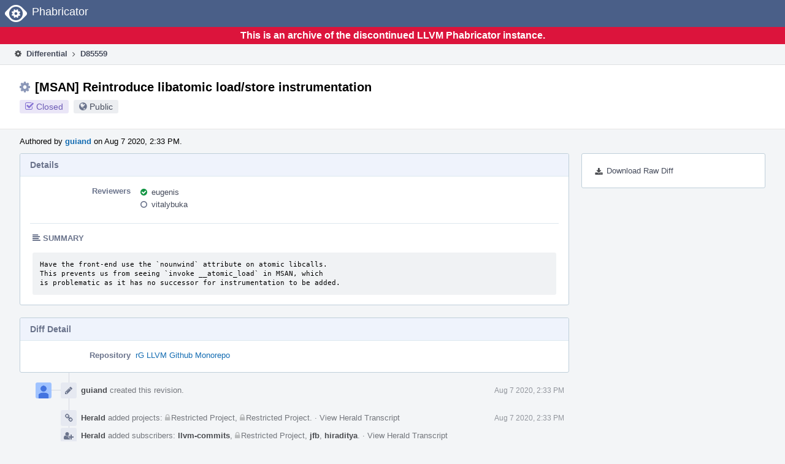

--- FILE ---
content_type: text/html
request_url: https://reviews.llvm.org/D85559?id=284079
body_size: 26117
content:
<!DOCTYPE html>
<html><head><meta charset="utf-8"/><title>⚙ D85559 [MSAN] Reintroduce libatomic load/store instrumentation</title><meta content="width=device-width, initial-scale=1, user-scalable=no" name="viewport"/><link color="#3D4B67" href="overrides/favicon/mask-icon.svg" rel="mask-icon"/><link href="overrides/favicon/favicon-76" rel="apple-touch-icon" sizes="76x76"/><link href="overrides/favicon/favicon-120" rel="apple-touch-icon" sizes="120x120"/><link href="overrides/favicon/favicon-152" rel="apple-touch-icon" sizes="152x152"/><link href="overrides/favicon/favicon" id="favicon" rel="icon"/><meta content="no-referrer" name="referrer"/><link href="overrides/css/differential.pkg.css" rel="stylesheet" type="text/css"/><link href="overrides/css/core.pkg.css" rel="stylesheet" type="text/css"/><script src="overrides/js/init.js" type="text/javascript"></script></head><body class="device-desktop platform-linux phui-theme-blindigo" id=""><div class="main-page-frame" data-autoid="autoid_21" id="main-page-frame"><div class="phabricator-standard-page" id="phabricator-standard-page"><div class="phabricator-main-menu phabricator-main-menu-background" id="UQ0_80"><a class="phabricator-core-user-menu phabricator-core-user-mobile-menu" data-meta="0_271" data-sigil="phui-dropdown-menu" href="#" role="button"><span class="aural-only">Page Menu</span><span aria-hidden="true" class="visual-only phui-icon-view phui-font-fa fa-bars" data-meta="0_272"></span><span class="caret"></span></a><a class="phabricator-main-menu-search-button phabricator-expand-application-menu" data-meta="0_270" data-sigil="jx-toggle-class"><span class="phabricator-menu-button-icon phui-icon-view phui-font-fa fa-search" id="UQ0_97"></span></a><a class="phabricator-main-menu-brand" href="/"><span class="aural-only">Home</span><span class="phabricator-main-menu-eye" style=""></span><span class="phabricator-wordmark">Phabricator</span></a></div><div style="background-color: crimson; color: white; text-align: center; padding: 0.3rem 0;"><h1>This is an archive of the discontinued LLVM Phabricator instance.</h1></div><div class="phabricator-standard-page-body" id="phabricator-standard-page-body"><table class="phui-formation-view" data-meta="0_269" data-sigil="phuix-formation-view" id="UQ0_78"><tbody><tr><td class="phui-formation-desktop-only" data-autoid="autoid_4" id="UQ0_2" style="width: 240px; display: none;"><div class="phui-flank-view phui-flank-view-fixed" id="UQ0_6" style="width: 240px; top: 44px;"><div class="phui-flank-view-head" id="UQ0_3"><div class="phui-flank-header"><div class="phui-flank-header-text">Paths</div><div class="phui-flank-header-hide phui-flank-header-hide-left" data-sigil="phui-flank-header-hide"><span aria-hidden="true" class="visual-only phui-icon-view phui-font-fa fa-chevron-left grey" data-meta="0_2"></span></div></div><ul class="phui-list-view"><li class="phui-list-item-view phui-list-item-type-link phui-list-item-has-icon"><a class="phui-list-item-href" data-meta="0_3" data-sigil="has-key-command" href="#"><span aria-hidden="true" class="visual-only phui-icon-view phui-font-fa fa-list phui-list-item-icon" data-meta="0_4"></span><span class="phui-list-item-name">Table of Contents</span><span class="keyboard-shortcut-key">t</span></a></li></ul></div><div class="phui-flank-view-body" id="UQ0_4" style="max-height: 0px;"><ul class="diff-tree-view"><li class="diff-tree-path" data-autoid="autoid_11"><div class="diff-tree-path-indent" style="margin-left: 0px;"><div class="diff-tree-path-inlines">-</div><div class="diff-tree-path-icon diff-tree-path-icon-hidden"><span class="phui-icon-view phui-font-fa fa-times-circle-o"></span></div><div class="diff-tree-path-icon diff-tree-path-icon-kind"><span class="phui-icon-view phui-font-fa fa-folder-open-o grey"></span></div><div class="diff-tree-path-name">clang/lib/CodeGen/</div></div></li><li class="diff-tree-path" data-autoid="autoid_12" style="display: none;"><div class="diff-tree-path-indent" style="margin-left: 0px;"><div class="diff-tree-path-inlines">-</div><div class="diff-tree-path-icon diff-tree-path-icon-hidden"><span class="phui-icon-view phui-font-fa fa-times-circle-o"></span></div><div class="diff-tree-path-icon diff-tree-path-icon-kind"><span class="phui-icon-view phui-font-fa fa-folder-open-o grey"></span></div><div class="diff-tree-path-name">lib/</div></div></li><li class="diff-tree-path" data-autoid="autoid_13" style="display: none;"><div class="diff-tree-path-indent" style="margin-left: 0px;"><div class="diff-tree-path-inlines">-</div><div class="diff-tree-path-icon diff-tree-path-icon-hidden"><span class="phui-icon-view phui-font-fa fa-times-circle-o"></span></div><div class="diff-tree-path-icon diff-tree-path-icon-kind"><span class="phui-icon-view phui-font-fa fa-folder-open-o grey"></span></div><div class="diff-tree-path-name">CodeGen/</div></div></li><li class="diff-tree-path diff-tree-path-changeset" data-autoid="autoid_8"><div class="diff-tree-path-indent" style="margin-left: 8px;"><div class="diff-tree-path-inlines diff-tree-path-inlines-visible">1</div><div class="diff-tree-path-icon diff-tree-path-icon-hidden"><span class="phui-icon-view phui-font-fa fa-times-circle-o"></span></div><div class="diff-tree-path-icon diff-tree-path-icon-kind"><span class="phui-icon-view phui-font-fa fa-file-text-o bluetext"></span></div><div class="diff-tree-path-name">CGAtomic.cpp</div></div></li><li class="diff-tree-path" data-autoid="autoid_14"><div class="diff-tree-path-indent" style="margin-left: 0px;"><div class="diff-tree-path-inlines">-</div><div class="diff-tree-path-icon diff-tree-path-icon-hidden"><span class="phui-icon-view phui-font-fa fa-times-circle-o"></span></div><div class="diff-tree-path-icon diff-tree-path-icon-kind"><span class="phui-icon-view phui-font-fa fa-folder-open-o grey"></span></div><div class="diff-tree-path-name">compiler-rt/test/msan/</div></div></li><li class="diff-tree-path" data-autoid="autoid_15" style="display: none;"><div class="diff-tree-path-indent" style="margin-left: 0px;"><div class="diff-tree-path-inlines">-</div><div class="diff-tree-path-icon diff-tree-path-icon-hidden"><span class="phui-icon-view phui-font-fa fa-times-circle-o"></span></div><div class="diff-tree-path-icon diff-tree-path-icon-kind"><span class="phui-icon-view phui-font-fa fa-folder-open-o grey"></span></div><div class="diff-tree-path-name">test/</div></div></li><li class="diff-tree-path" data-autoid="autoid_16" style="display: none;"><div class="diff-tree-path-indent" style="margin-left: 0px;"><div class="diff-tree-path-inlines">-</div><div class="diff-tree-path-icon diff-tree-path-icon-hidden"><span class="phui-icon-view phui-font-fa fa-times-circle-o"></span></div><div class="diff-tree-path-icon diff-tree-path-icon-kind"><span class="phui-icon-view phui-font-fa fa-folder-open-o grey"></span></div><div class="diff-tree-path-name">msan/</div></div></li><li class="diff-tree-path diff-tree-path-changeset" data-autoid="autoid_9"><div class="diff-tree-path-indent" style="margin-left: 8px;"><div class="diff-tree-path-inlines">-</div><div class="diff-tree-path-icon diff-tree-path-icon-hidden"><span class="phui-icon-view phui-font-fa fa-times-circle-o"></span></div><div class="diff-tree-path-icon diff-tree-path-icon-kind"><span class="phui-icon-view phui-font-fa fa-plus create-color"></span></div><div class="diff-tree-path-name">libatomic_load_exceptions.cpp</div></div></li><li class="diff-tree-path" data-autoid="autoid_17"><div class="diff-tree-path-indent" style="margin-left: 0px;"><div class="diff-tree-path-inlines">-</div><div class="diff-tree-path-icon diff-tree-path-icon-hidden"><span class="phui-icon-view phui-font-fa fa-times-circle-o"></span></div><div class="diff-tree-path-icon diff-tree-path-icon-kind"><span class="phui-icon-view phui-font-fa fa-folder-open-o grey"></span></div><div class="diff-tree-path-name">llvm/lib/Transforms/Instrumentation/</div></div></li><li class="diff-tree-path" data-autoid="autoid_18" style="display: none;"><div class="diff-tree-path-indent" style="margin-left: 0px;"><div class="diff-tree-path-inlines">-</div><div class="diff-tree-path-icon diff-tree-path-icon-hidden"><span class="phui-icon-view phui-font-fa fa-times-circle-o"></span></div><div class="diff-tree-path-icon diff-tree-path-icon-kind"><span class="phui-icon-view phui-font-fa fa-folder-open-o grey"></span></div><div class="diff-tree-path-name">lib/</div></div></li><li class="diff-tree-path" data-autoid="autoid_19" style="display: none;"><div class="diff-tree-path-indent" style="margin-left: 0px;"><div class="diff-tree-path-inlines">-</div><div class="diff-tree-path-icon diff-tree-path-icon-hidden"><span class="phui-icon-view phui-font-fa fa-times-circle-o"></span></div><div class="diff-tree-path-icon diff-tree-path-icon-kind"><span class="phui-icon-view phui-font-fa fa-folder-open-o grey"></span></div><div class="diff-tree-path-name">Transforms/</div></div></li><li class="diff-tree-path" data-autoid="autoid_20" style="display: none;"><div class="diff-tree-path-indent" style="margin-left: 0px;"><div class="diff-tree-path-inlines">-</div><div class="diff-tree-path-icon diff-tree-path-icon-hidden"><span class="phui-icon-view phui-font-fa fa-times-circle-o"></span></div><div class="diff-tree-path-icon diff-tree-path-icon-kind"><span class="phui-icon-view phui-font-fa fa-folder-open-o grey"></span></div><div class="diff-tree-path-name">Instrumentation/</div></div></li><li class="diff-tree-path diff-tree-path-changeset" data-autoid="autoid_10"><div class="diff-tree-path-indent" style="margin-left: 8px;"><div class="diff-tree-path-inlines diff-tree-path-inlines-visible">8/10</div><div class="diff-tree-path-icon diff-tree-path-icon-hidden"><span class="phui-icon-view phui-font-fa fa-times-circle-o"></span></div><div class="diff-tree-path-icon diff-tree-path-icon-kind"><span class="phui-icon-view phui-font-fa fa-file-text-o bluetext"></span></div><div class="diff-tree-path-name">MemorySanitizer.cpp</div></div></li></ul></div><div class="phui-flank-view-tail" id="UQ0_5"><ul class="phui-list-view"><li class="phui-list-item-view phui-list-item-type-link phui-list-item-has-icon"><a class="phui-list-item-href" data-meta="0_5" data-sigil="has-key-command" href="#"><span aria-hidden="true" class="visual-only phui-icon-view phui-font-fa fa-chevron-left phui-list-item-icon" data-meta="0_6"></span><span class="phui-list-item-name">Hide Panel</span><span class="keyboard-shortcut-key">f</span></a></li><li class="phui-list-item-view phui-list-item-type-link phui-list-item-has-icon"><a class="phui-list-item-href" data-meta="0_7" data-sigil="has-key-command" href="#"><span aria-hidden="true" class="visual-only phui-icon-view phui-font-fa fa-keyboard-o phui-list-item-icon" data-meta="0_8"></span><span class="phui-list-item-name">Keyboard Reference</span><span class="keyboard-shortcut-key">?</span></a></li></ul></div></div></td><td class="phui-formation-desktop-only" data-autoid="autoid_6" id="UQ0_7" style="width: 8px; display: none;"><div class="phui-formation-resizer" id="UQ0_8" style="width: 8px;"></div></td><td class="" data-autoid="autoid_7" id="UQ0_9" style=""><div class="phui-formation-view-content"><div class="phui-crumbs-view phui-crumbs-border"><a class="phui-crumb-view phui-crumb-has-icon" href="/differential/"><span aria-hidden="true" class="visual-only phui-icon-view phui-font-fa fa-cog" data-meta="0_9"></span><span class="phui-crumb-name"> Differential</span> </a><span aria-hidden="true" class="visual-only phui-icon-view phui-font-fa fa-angle-right phui-crumb-divider phui-crumb-view" data-meta="0_10"></span><span class="phui-crumb-view phabricator-last-crumb"><span class="phui-crumb-name"> D85559</span> </span></div><div class="phui-two-column-view phui-side-column-right with-subheader"><div class="phui-two-column-container"><div class="phui-two-column-header"><div class="phui-header-shell phui-header-tall"><h1 class="phui-header-view"><div class="phui-header-row"><div class="phui-header-col2"><span class="phui-header-header"><span aria-hidden="true" class="visual-only phui-icon-view phui-font-fa fa-cog phui-header-icon" data-meta="0_263"></span>[MSAN] Reintroduce libatomic load/store instrumentation</span><div class="phui-header-subheader"><span class="phui-tag-view phui-tag-type-shade phui-tag-indigo phui-tag-shade phui-tag-icon-view"><span class="phui-tag-core"><span aria-hidden="true" class="visual-only phui-icon-view phui-font-fa fa-check-square-o" data-meta="0_266"></span>Closed</span></span><span class="policy-header-callout"><span aria-hidden="true" class="visual-only phui-icon-view phui-font-fa fa-globe bluegrey" data-meta="0_265"></span><a class="policy-link" data-sigil="workflow" href="/policy/explain/PHID-DREV-ebhihaiqb5ppezdllmr5/view/">Public</a></span></div></div><div class="phui-header-col3"></div></div></h1></div></div><div class="phui-two-column-subheader"><div class="phui-head-thing-view phui-head-has-image head-thing-small"><a aria-hidden="true" class="visual-only phui-head-thing-image" href="/p/guiand/" style="background-image: url(overrides/css/profile.png)"></a>Authored by <strong><a class="phui-handle phui-link-person" href="/p/guiand/">guiand</a></strong> on Aug 7 2020, 2:33 PM.</div></div><div class="phui-two-column-content"><div class="phui-two-column-row grouped"><div class="phui-side-column"><div class=""><div class="phui-box phui-box-border phui-object-box mlt mll mlr phui-two-column-properties"><ul class="phabricator-action-list-view" id="UQ0_0"><li class="phabricator-action-view phabricator-action-view-href action-has-icon" id="UQ0_49" style=""><a class="phabricator-action-view-item" href="/D85559?large=true&amp;id=284079&amp;download=true"><span aria-hidden="true" class="visual-only phui-icon-view phui-font-fa fa-download phabricator-action-view-icon" data-meta="0_202"></span>Download Raw Diff</a></li></ul></div></div></div><div class="phui-main-column"><div class="phui-box phui-box-border phui-object-box mlt mll mlr phui-box-blue-property"><div class="phui-header-shell"><h1 class="phui-header-view"><div class="phui-header-row"><div class="phui-header-col2"><span class="phui-header-header">Details</span></div><div class="phui-header-col3"></div></div></h1></div><div class="phui-property-list-section"><div class="phui-property-list-container grouped"><div class="phui-property-list-properties-wrap"><dl class="phui-property-list-properties"><dt class="phui-property-list-key">Reviewers </dt><dd class="phui-property-list-value"><table class="phui-status-list-view"><tbody><tr class=""><td class="phui-status-item-target"><span aria-hidden="true" class="visual-only phui-icon-view phui-font-fa fa-check-circle green" data-meta="0_13" data-sigil="has-tooltip"></span><a class="phui-handle phui-link-person" data-meta="0_11" data-sigil="hovercard" href="/p/eugenis/">eugenis</a></td><td class="phui-status-item-note"></td></tr><tr class=""><td class="phui-status-item-target"><span aria-hidden="true" class="visual-only phui-icon-view phui-font-fa fa-circle-o bluegrey" data-meta="0_14" data-sigil="has-tooltip"></span><a class="phui-handle phui-link-person" data-meta="0_12" data-sigil="hovercard" href="/p/vitalybuka/">vitalybuka</a></td><td class="phui-status-item-note"></td></tr></tbody></table> </dd></dl></div></div><div class="phui-property-list-section-header"><span class="phui-property-list-section-header-icon"><span aria-hidden="true" class="visual-only phui-icon-view phui-font-fa fa-align-left bluegrey" data-meta="0_15"></span>Summary</span></div><div class="phui-property-list-text-content"><div class="phabricator-remarkup"><div class="remarkup-code-block" data-code-lang="text" data-sigil="remarkup-code-block"><pre class="remarkup-code">Have the front-end use the `nounwind` attribute on atomic libcalls.
This prevents us from seeing `invoke __atomic_load` in MSAN, which
is problematic as it has no successor for instrumentation to be added.</pre></div></div></div></div></div><div class="phui-box phui-box-border phui-object-box mlt mll mlr phui-box-blue-property"><div class="phui-header-shell"><h1 class="phui-header-view"><div class="phui-header-row"><div class="phui-header-col2"><span class="phui-header-header">Diff Detail</span></div><div class="phui-header-col3"></div></div></h1></div><div class="" data-meta="0_16" data-sigil="phui-tab-group-view"><div id="UQ0_10"><div class=""><div class="phui-property-list-section"><div class="phui-property-list-container grouped"><div class="phui-property-list-properties-wrap"><dl class="phui-property-list-properties"><dt class="phui-property-list-key">Repository </dt><dd class="phui-property-list-value"><a class="phui-handle" href="/source/llvm-github/">rG LLVM Github Monorepo</a> </dd></dl></div></div></div></div></div></div></div><div class="phui-timeline-view" id="UQ0_11"><h3 class="aural-only">Event Timeline</h3><div class="phui-timeline-event-view phui-timeline-spacer"></div><div class="phui-timeline-shell" data-meta="0_50" data-sigil="transaction anchor-container"><div class="phui-timeline-event-view phui-timeline-minor-event"><div class="phui-timeline-content"><a aria-hidden="true" class="visual-only phui-timeline-image" href="/p/guiand/" style="background-image: url(overrides/css/profile.png)"></a><div class="phui-timeline-wedge" style=""></div><div class="phui-timeline-group"><a class="phabricator-anchor-view" id="2204006" name="2204006"></a><div class="phui-timeline-title phui-timeline-title-with-icon"><span class="phui-timeline-icon-fill"><span aria-hidden="true" class="visual-only phui-icon-view phui-font-fa fa-pencil phui-timeline-icon" data-meta="0_49"></span></span><a class="phui-handle phui-link-person" href="/p/guiand/">guiand</a> created this revision.<span class="phui-timeline-extra"><a data-meta="0_48" data-sigil="has-tooltip" href="#2204006">Aug 7 2020, 2:33 PM</a></span></div></div></div></div></div><div class="phui-timeline-event-view phui-timeline-spacer"></div><div class="phui-timeline-shell" data-meta="0_54" data-sigil="transaction anchor-container"><div class="phui-timeline-event-view phui-timeline-minor-event"><div class="phui-timeline-content"><div class="phui-timeline-wedge" style="display: none;"></div><div class="phui-timeline-group"><a class="phabricator-anchor-view" id="2204015" name="2204015"></a><div class="phui-timeline-title phui-timeline-title-with-icon"><span class="phui-timeline-icon-fill"><span aria-hidden="true" class="visual-only phui-icon-view phui-font-fa fa-link phui-timeline-icon" data-meta="0_52"></span></span><a class="phui-handle" href="/herald/">Herald</a> added projects: <span class="phui-handle"><span aria-hidden="true" class="visual-only phui-icon-view phui-font-fa fa-lock lightgreytext" data-meta="0_18"></span>Restricted Project</span>, <span class="phui-handle"><span aria-hidden="true" class="visual-only phui-icon-view phui-font-fa fa-lock lightgreytext" data-meta="0_19"></span>Restricted Project</span>. <span class="phui-timeline-extra-information"> ·  <a href="/herald/transcript/856105/">View Herald Transcript</a></span><span class="phui-timeline-extra"><a data-meta="0_51" data-sigil="has-tooltip" href="#2204015">Aug 7 2020, 2:33 PM</a></span></div><div class="phui-timeline-title phui-timeline-title-with-icon"><span class="phui-timeline-icon-fill"><span aria-hidden="true" class="visual-only phui-icon-view phui-font-fa fa-user-plus phui-timeline-icon" data-meta="0_53"></span></span><a class="phui-handle" href="/herald/">Herald</a> added subscribers: <a class="phui-handle phui-link-person" data-meta="0_20" data-sigil="hovercard" href="/p/llvm-commits/">llvm-commits</a>, <span class="phui-handle" data-meta="0_21" data-sigil="hovercard"><span aria-hidden="true" class="visual-only phui-icon-view phui-font-fa fa-lock lightgreytext" data-meta="0_22"></span>Restricted Project</span>, <a class="phui-handle phui-link-person" data-meta="0_23" data-sigil="hovercard" href="/p/jfb/">jfb</a>, <a class="phui-handle phui-link-person" data-meta="0_24" data-sigil="hovercard" href="/p/hiraditya/">hiraditya</a>. <span class="phui-timeline-extra-information"> ·  <a href="/herald/transcript/856105/">View Herald Transcript</a></span></div></div></div></div></div><div class="phui-timeline-event-view phui-timeline-spacer"></div><div class="phui-timeline-shell phui-timeline-sky" data-meta="0_60" data-sigil="transaction anchor-container"><div class="phui-timeline-event-view phui-timeline-major-event"><div class="phui-timeline-content"><a aria-hidden="true" class="visual-only phui-timeline-image" href="/p/guiand/" style="background-image: url(overrides/css/profile.png)"></a><div class="phui-timeline-wedge" style=""></div><div class="phui-timeline-group"><div class="phui-timeline-inner-content"><a class="phabricator-anchor-view" id="2204016" name="2204016"></a><div class="phui-timeline-title phui-timeline-title-with-icon"><span class="phui-timeline-icon-fill fill-has-color phui-timeline-icon-fill-sky"><span aria-hidden="true" class="visual-only phui-icon-view phui-font-fa fa-pencil phui-timeline-icon" data-meta="0_56"></span></span><a class="phui-handle phui-link-person" href="/p/guiand/">guiand</a> requested review of this revision.<span class="phui-timeline-extra"><a data-meta="0_55" data-sigil="has-tooltip" href="#2204016">Aug 7 2020, 2:33 PM</a></span></div><div class="phui-timeline-title phui-timeline-title-with-icon"><span class="phui-timeline-icon-fill"><span aria-hidden="true" class="visual-only phui-icon-view phui-font-fa fa-comment phui-timeline-icon" data-meta="0_57"></span></span><a class="phui-handle phui-link-person" href="/p/guiand/">guiand</a> added inline comments.</div><div class="phui-timeline-core-content"><table class="phabricator-inline-summary-table"><tbody><tr><th class="inline-comment-summary-table-header" colspan="3"><span aria-hidden="true" class="visual-only phui-icon-view phui-font-fa fa-file-code-o darkbluetext mmr" data-meta="0_58"></span>llvm/lib/Transforms/Instrumentation/MemorySanitizer.cpp</th></tr>
<tr><td class="inline-line-number inline-table-dolumn"><a class="num" href="#inline-788640"><span aria-hidden="true" class="visual-only phui-icon-view phui-font-fa fa-share darkbluetext mmr" data-meta="0_59"></span>3518</a></td><td class="inline-summary-content inline-table-dolumn" colspan="2"><div class="phabricator-remarkup"><span class="transaction-comment" data-meta="0_25" data-sigil="transaction-comment"><div class="phabricator-remarkup"><p>TODO: Remove</p></div></span></div></td></tr></tbody></table></div></div></div></div></div></div><div class="phui-timeline-event-view phui-timeline-spacer"></div><div class="phui-timeline-shell" data-meta="0_72" data-sigil="transaction anchor-container"><div class="phui-timeline-event-view phui-timeline-major-event"><div class="phui-timeline-content"><a aria-hidden="true" class="visual-only phui-timeline-image" href="/p/eugenis/" style="background-image: url(overrides/css/profile.png)"></a><div class="phui-timeline-wedge" style=""></div><div class="phui-timeline-group"><div class="phui-timeline-inner-content"><a class="phabricator-anchor-view" id="2204120" name="2204120"></a><div class="phui-timeline-title phui-timeline-title-with-icon phui-timeline-title-with-menu"><span class="phui-timeline-icon-fill"><span aria-hidden="true" class="visual-only phui-icon-view phui-font-fa fa-comment phui-timeline-icon" data-meta="0_68"></span></span><a class="phui-handle phui-link-person" href="/p/eugenis/">eugenis</a> added a comment.<span class="phui-timeline-extra"><a data-meta="0_67" data-sigil="has-tooltip" href="#2204120">Aug 7 2020, 3:30 PM</a></span></div><a aria-expanded="false" aria-haspopup="true" class="phui-timeline-menu" data-meta="0_65" data-sigil="phui-dropdown-menu" href="#"><span class="aural-only">Comment Actions</span><span aria-hidden="true" class="visual-only phui-icon-view phui-font-fa fa-caret-down" data-meta="0_66"></span></a><div class="phui-timeline-core-content"><span class="transaction-comment" data-meta="0_26" data-sigil="transaction-comment"><div class="phabricator-remarkup"><blockquote><p>__libatomic_load might come at the end of the function, with no succeeding BB</p></blockquote>

<p>Not  exactly. It may come at the end of a BB.</p>

<p>We should probably fix it in clang by adding nounwind to libatomic calls, and ignore invokes here.</p></div></span><table class="phabricator-inline-summary-table"><tbody><tr><th class="inline-comment-summary-table-header" colspan="3"><span aria-hidden="true" class="visual-only phui-icon-view phui-font-fa fa-file-code-o darkbluetext mmr" data-meta="0_69"></span>llvm/lib/Transforms/Instrumentation/MemorySanitizer.cpp</th></tr>
<tr><td class="inline-line-number inline-table-dolumn"><a class="num" href="#inline-788654"><span aria-hidden="true" class="visual-only phui-icon-view phui-font-fa fa-share darkbluetext mmr" data-meta="0_70"></span>3508</a></td><td class="inline-summary-content inline-table-dolumn" colspan="2"><div class="phabricator-remarkup"><span class="transaction-comment" data-meta="0_27" data-sigil="transaction-comment"><div class="phabricator-remarkup"><p>Check if the function already exists.</p></div></span></div></td></tr>
<tr><td class="inline-line-number inline-table-dolumn"><a class="num" href="#inline-788659"><span aria-hidden="true" class="visual-only phui-icon-view phui-font-fa fa-share darkbluetext mmr" data-meta="0_71"></span>3510</a></td><td class="inline-summary-content inline-table-dolumn" colspan="2"><div class="phabricator-remarkup"><span class="transaction-comment" data-meta="0_28" data-sigil="transaction-comment"><div class="phabricator-remarkup"><p>addVisibility(GlobalValue::HiddenVisibility);</p></div></span></div></td></tr></tbody></table></div></div></div></div></div></div><div class="phui-timeline-event-view phui-timeline-spacer"></div><div class="phui-timeline-shell phui-timeline-green" data-meta="0_75" data-sigil="transaction anchor-container"><div class="phui-timeline-event-view phui-timeline-minor-event"><div class="phui-timeline-content"><div class="phui-timeline-wedge" style="display: none;"></div><div class="phui-timeline-group"><a class="phabricator-anchor-view" id="2204139" name="2204139"></a><div class="phui-timeline-title phui-timeline-title-with-icon"><span class="phui-timeline-icon-fill fill-has-color phui-timeline-icon-fill-green"><span aria-hidden="true" class="visual-only phui-icon-view phui-font-fa fa-check-circle phui-timeline-icon" data-meta="0_74"></span></span><a class="phui-handle" href="/harbormaster/">Harbormaster</a> completed remote builds in <a class="phui-handle" href="/B67542">B67542: Diff 284060</a>.<span class="phui-timeline-extra"><a data-meta="0_73" data-sigil="has-tooltip" href="#2204139">Aug 7 2020, 3:43 PM</a></span></div></div></div></div></div><div class="phui-timeline-event-view phui-timeline-spacer"></div><div class="phui-timeline-shell phui-timeline-sky" data-meta="0_86" data-sigil="transaction anchor-container"><div class="phui-timeline-event-view phui-timeline-major-event"><div class="phui-timeline-content"><a aria-hidden="true" class="visual-only phui-timeline-image" href="/p/guiand/" style="background-image: url(overrides/css/profile.png)"></a><div class="phui-timeline-wedge" style=""></div><div class="phui-timeline-group"><div class="phui-timeline-inner-content"><a class="phabricator-anchor-view" id="2204149" name="2204149"></a><div class="phui-timeline-title phui-timeline-title-with-icon phui-timeline-title-with-menu"><span class="phui-timeline-icon-fill fill-has-color phui-timeline-icon-fill-sky"><span aria-hidden="true" class="visual-only phui-icon-view phui-font-fa fa-refresh phui-timeline-icon" data-meta="0_83"></span></span><a class="phui-handle phui-link-person" href="/p/guiand/">guiand</a> updated this revision to <a class="phui-handle" href="/differential/diff/284076/">Diff 284076</a>.<span class="phui-timeline-extra"><a data-meta="0_82" data-sigil="has-tooltip" href="#2204149">Aug 7 2020, 3:50 PM</a></span></div><div class="phui-timeline-title phui-timeline-title-with-icon phui-timeline-title-with-menu"><span class="phui-timeline-icon-fill"><span aria-hidden="true" class="visual-only phui-icon-view phui-font-fa fa-pencil phui-timeline-icon" data-meta="0_84"></span></span><a class="phui-handle phui-link-person" href="/p/guiand/">guiand</a> edited the summary of this revision. <a data-sigil="workflow" href="/transactions/detail/PHID-XACT-DREV-3vm7z2lczkmovwg/">(Show Details)</a></div><div class="phui-timeline-title phui-timeline-title-with-icon phui-timeline-title-with-menu"><span class="phui-timeline-icon-fill"><span aria-hidden="true" class="visual-only phui-icon-view phui-font-fa fa-pencil phui-timeline-icon" data-meta="0_85"></span></span><a class="phui-handle phui-link-person" href="/p/guiand/">guiand</a> added a reviewer: <span class=""><a class="phui-handle phui-link-person" data-meta="0_29" data-sigil="hovercard" href="/p/rsmith/">rsmith</a></span>.</div><a aria-expanded="false" aria-haspopup="true" class="phui-timeline-menu" data-meta="0_80" data-sigil="phui-dropdown-menu" href="#"><span class="aural-only">Comment Actions</span><span aria-hidden="true" class="visual-only phui-icon-view phui-font-fa fa-caret-down" data-meta="0_81"></span></a><div class="phui-timeline-core-content"><span class="transaction-comment" data-meta="0_30" data-sigil="transaction-comment"><div class="phabricator-remarkup"><p>Simplified by returning to the old implementation, but having libatomic calls made nounwind (so we never see them as invokes).</p></div></span></div></div></div></div></div></div><div class="phui-timeline-event-view phui-timeline-spacer"></div><div class="phui-timeline-shell" data-meta="0_90" data-sigil="transaction anchor-container"><div class="phui-timeline-event-view phui-timeline-minor-event"><div class="phui-timeline-content"><div class="phui-timeline-wedge" style="display: none;"></div><div class="phui-timeline-group"><a class="phabricator-anchor-view" id="2204153" name="2204153"></a><div class="phui-timeline-title phui-timeline-title-with-icon"><span class="phui-timeline-icon-fill"><span aria-hidden="true" class="visual-only phui-icon-view phui-font-fa fa-link phui-timeline-icon" data-meta="0_88"></span></span><a class="phui-handle" href="/herald/">Herald</a> added a project: <span class="phui-handle"><span aria-hidden="true" class="visual-only phui-icon-view phui-font-fa fa-lock lightgreytext" data-meta="0_31"></span>Restricted Project</span>. <span class="phui-timeline-extra-information"> ·  <a href="/herald/transcript/856174/">View Herald Transcript</a></span><span class="phui-timeline-extra"><a data-meta="0_87" data-sigil="has-tooltip" href="#2204153">Aug 7 2020, 3:50 PM</a></span></div><div class="phui-timeline-title phui-timeline-title-with-icon"><span class="phui-timeline-icon-fill"><span aria-hidden="true" class="visual-only phui-icon-view phui-font-fa fa-user-plus phui-timeline-icon" data-meta="0_89"></span></span><a class="phui-handle" href="/herald/">Herald</a> added a subscriber: <a class="phui-handle phui-link-person" data-meta="0_32" data-sigil="hovercard" href="/p/cfe-commits/">cfe-commits</a>. <span class="phui-timeline-extra-information"> ·  <a href="/herald/transcript/856174/">View Herald Transcript</a></span></div></div></div></div></div><div class="phui-timeline-event-view phui-timeline-spacer"></div><div class="phui-timeline-shell phui-timeline-green" data-meta="0_93" data-sigil="transaction anchor-container"><div class="phui-timeline-event-view phui-timeline-minor-event"><div class="phui-timeline-content"><div class="phui-timeline-wedge" style="display: none;"></div><div class="phui-timeline-group"><a class="phabricator-anchor-view" id="2204164" name="2204164"></a><div class="phui-timeline-title phui-timeline-title-with-icon"><span class="phui-timeline-icon-fill fill-has-color phui-timeline-icon-fill-green"><span aria-hidden="true" class="visual-only phui-icon-view phui-font-fa fa-check-circle phui-timeline-icon" data-meta="0_92"></span></span><a class="phui-handle" href="/harbormaster/">Harbormaster</a> completed remote builds in <a class="phui-handle" href="/B67551">B67551: Diff 284076</a>.<span class="phui-timeline-extra"><a data-meta="0_91" data-sigil="has-tooltip" href="#2204164">Aug 7 2020, 3:51 PM</a></span></div></div></div></div></div><div class="phui-timeline-event-view phui-timeline-spacer"></div><div class="phui-timeline-shell phui-timeline-sky" data-meta="0_103" data-sigil="transaction anchor-container"><div class="phui-timeline-event-view phui-timeline-major-event"><div class="phui-timeline-content"><a aria-hidden="true" class="visual-only phui-timeline-image" href="/p/guiand/" style="background-image: url(overrides/css/profile.png)"></a><div class="phui-timeline-wedge" style=""></div><div class="phui-timeline-group"><div class="phui-timeline-inner-content"><a class="phabricator-anchor-view" id="2204167" name="2204167"></a><div class="phui-timeline-title phui-timeline-title-with-icon phui-timeline-title-with-menu"><span class="phui-timeline-icon-fill fill-has-color phui-timeline-icon-fill-sky"><span aria-hidden="true" class="visual-only phui-icon-view phui-font-fa fa-refresh phui-timeline-icon" data-meta="0_101"></span></span><a class="phui-handle phui-link-person" href="/p/guiand/">guiand</a> updated this revision to <a class="phui-handle" href="/differential/diff/284079/">Diff 284079</a>.<span class="phui-timeline-extra"><a data-meta="0_100" data-sigil="has-tooltip" href="#2204167">Aug 7 2020, 3:51 PM</a></span></div><div class="phui-timeline-title phui-timeline-title-with-icon phui-timeline-title-with-menu"><span class="phui-timeline-icon-fill"><span aria-hidden="true" class="visual-only phui-icon-view phui-font-fa fa-pencil phui-timeline-icon" data-meta="0_102"></span></span><a class="phui-handle phui-link-person" href="/p/guiand/">guiand</a> marked 2 inline comments as done.</div><a aria-expanded="false" aria-haspopup="true" class="phui-timeline-menu" data-meta="0_98" data-sigil="phui-dropdown-menu" href="#"><span class="aural-only">Comment Actions</span><span aria-hidden="true" class="visual-only phui-icon-view phui-font-fa fa-caret-down" data-meta="0_99"></span></a><div class="phui-timeline-core-content"><span class="transaction-comment" data-meta="0_33" data-sigil="transaction-comment"><div class="phabricator-remarkup"><p>Rebased on master</p></div></span></div></div></div></div></div></div><div class="phui-timeline-event-view phui-timeline-spacer"></div><div class="phui-timeline-shell phui-timeline-green" data-meta="0_106" data-sigil="transaction anchor-container"><div class="phui-timeline-event-view phui-timeline-minor-event"><div class="phui-timeline-content"><div class="phui-timeline-wedge" style="display: none;"></div><div class="phui-timeline-group"><a class="phabricator-anchor-view" id="2204171" name="2204171"></a><div class="phui-timeline-title phui-timeline-title-with-icon"><span class="phui-timeline-icon-fill fill-has-color phui-timeline-icon-fill-green"><span aria-hidden="true" class="visual-only phui-icon-view phui-font-fa fa-check-circle phui-timeline-icon" data-meta="0_105"></span></span><a class="phui-handle" href="/harbormaster/">Harbormaster</a> completed remote builds in <a class="phui-handle" href="/B67553">B67553: Diff 284079</a>.<span class="phui-timeline-extra"><a data-meta="0_104" data-sigil="has-tooltip" href="#2204171">Aug 7 2020, 3:53 PM</a></span></div></div></div></div></div><div class="phui-timeline-event-view phui-timeline-spacer"></div><div class="phui-timeline-shell phui-timeline-sky" data-meta="0_115" data-sigil="transaction anchor-container"><div class="phui-timeline-event-view phui-timeline-major-event"><div class="phui-timeline-content"><a aria-hidden="true" class="visual-only phui-timeline-image" href="/p/guiand/" style="background-image: url(overrides/css/profile.png)"></a><div class="phui-timeline-wedge" style=""></div><div class="phui-timeline-group"><div class="phui-timeline-inner-content"><a class="phabricator-anchor-view" id="2204176" name="2204176"></a><div class="phui-timeline-title phui-timeline-title-with-icon phui-timeline-title-with-menu"><span class="phui-timeline-icon-fill fill-has-color phui-timeline-icon-fill-sky"><span aria-hidden="true" class="visual-only phui-icon-view phui-font-fa fa-refresh phui-timeline-icon" data-meta="0_114"></span></span><a class="phui-handle phui-link-person" href="/p/guiand/">guiand</a> updated this revision to <a class="phui-handle" href="/differential/diff/284080/">Diff 284080</a>.<span class="phui-timeline-extra"><a data-meta="0_113" data-sigil="has-tooltip" href="#2204176">Aug 7 2020, 3:54 PM</a></span></div><a aria-expanded="false" aria-haspopup="true" class="phui-timeline-menu" data-meta="0_111" data-sigil="phui-dropdown-menu" href="#"><span class="aural-only">Comment Actions</span><span aria-hidden="true" class="visual-only phui-icon-view phui-font-fa fa-caret-down" data-meta="0_112"></span></a><div class="phui-timeline-core-content"><span class="transaction-comment" data-meta="0_34" data-sigil="transaction-comment"><div class="phabricator-remarkup"><p>Rebased on master (again)</p></div></span></div></div></div></div></div></div><div class="phui-timeline-event-view phui-timeline-spacer"></div><div class="phui-timeline-shell" data-meta="0_123" data-sigil="transaction anchor-container"><div class="phui-timeline-event-view phui-timeline-major-event"><div class="phui-timeline-content"><a aria-hidden="true" class="visual-only phui-timeline-image" href="/p/eugenis/" style="background-image: url(overrides/css/profile.png)"></a><div class="phui-timeline-wedge" style=""></div><div class="phui-timeline-group"><div class="phui-timeline-inner-content"><a class="phabricator-anchor-view" id="2204210" name="2204210"></a><div class="phui-timeline-title phui-timeline-title-with-icon"><span class="phui-timeline-icon-fill"><span aria-hidden="true" class="visual-only phui-icon-view phui-font-fa fa-comment phui-timeline-icon" data-meta="0_117"></span></span><a class="phui-handle phui-link-person" href="/p/eugenis/">eugenis</a> added inline comments.<span class="phui-timeline-extra"><a data-meta="0_116" data-sigil="has-tooltip" href="#2204210">Aug 7 2020, 4:03 PM</a></span></div><div class="phui-timeline-core-content"><table class="phabricator-inline-summary-table"><tbody><tr><th class="inline-comment-summary-table-header" colspan="3"><span aria-hidden="true" class="visual-only phui-icon-view phui-font-fa fa-file-code-o darkbluetext mmr" data-meta="0_118"></span>clang/lib/CodeGen/CGAtomic.cpp</th></tr>
<tr><td class="inline-line-number inline-table-dolumn"><a class="num" href="#inline-788694"><span aria-hidden="true" class="visual-only phui-icon-view phui-font-fa fa-share darkbluetext mmr" data-meta="0_119"></span>315</a></td><td class="inline-summary-content inline-table-dolumn" colspan="2"><div class="phabricator-remarkup"><span class="transaction-comment" data-meta="0_35" data-sigil="transaction-comment"><div class="phabricator-remarkup"><p>This needs a clang test, and better move it to a separate change.</p></div></span></div></td></tr>
<tr><th class="inline-comment-summary-table-header" colspan="3"><span aria-hidden="true" class="visual-only phui-icon-view phui-font-fa fa-file-code-o darkbluetext mmr" data-meta="0_120"></span>llvm/lib/Transforms/Instrumentation/MemorySanitizer.cpp</th></tr>
<tr><td class="inline-line-number inline-table-dolumn"><a class="num" href="#inline-788693"><span aria-hidden="true" class="visual-only phui-icon-view phui-font-fa fa-share darkbluetext mmr" data-meta="0_121"></span>3509</a></td><td class="inline-summary-content inline-table-dolumn" colspan="2"><div class="phabricator-remarkup"><span class="transaction-comment" data-meta="0_36" data-sigil="transaction-comment"><div class="phabricator-remarkup"><p>Better explicitly check that this an invoke and not call. Call always has a next instruction.</p>

<p>And move this check to the parent function to apply  regular call instrumentation to the unrecognized call.</p></div></span></div></td></tr>
<tr><td class="inline-line-number inline-table-dolumn"><a class="num" href="#inline-788692"><span aria-hidden="true" class="visual-only phui-icon-view phui-font-fa fa-share darkbluetext mmr" data-meta="0_122"></span>3511</a></td><td class="inline-summary-content inline-table-dolumn" colspan="2"><div class="phabricator-remarkup"><span class="transaction-comment" data-meta="0_37" data-sigil="transaction-comment"><div class="phabricator-remarkup"><p>It has a successor. Two successors, actually.<br/>
I'd rather say something like "invoke of __atomic_load".</p></div></span></div></td></tr></tbody></table></div></div></div></div></div></div><div class="phui-timeline-event-view phui-timeline-spacer"></div><div class="phui-timeline-shell phui-timeline-green" data-meta="0_126" data-sigil="transaction anchor-container"><div class="phui-timeline-event-view phui-timeline-minor-event"><div class="phui-timeline-content"><div class="phui-timeline-wedge" style="display: none;"></div><div class="phui-timeline-group"><a class="phabricator-anchor-view" id="2204313" name="2204313"></a><div class="phui-timeline-title phui-timeline-title-with-icon"><span class="phui-timeline-icon-fill fill-has-color phui-timeline-icon-fill-green"><span aria-hidden="true" class="visual-only phui-icon-view phui-font-fa fa-check-circle phui-timeline-icon" data-meta="0_125"></span></span><a class="phui-handle" href="/harbormaster/">Harbormaster</a> completed remote builds in <a class="phui-handle" href="/B67554">B67554: Diff 284080</a>.<span class="phui-timeline-extra"><a data-meta="0_124" data-sigil="has-tooltip" href="#2204313">Aug 7 2020, 4:46 PM</a></span></div></div></div></div></div><div class="phui-timeline-event-view phui-timeline-spacer"></div><div class="phui-timeline-shell phui-timeline-sky" data-meta="0_136" data-sigil="transaction anchor-container"><div class="phui-timeline-event-view phui-timeline-major-event"><div class="phui-timeline-content"><a aria-hidden="true" class="visual-only phui-timeline-image" href="/p/guiand/" style="background-image: url(overrides/css/profile.png)"></a><div class="phui-timeline-wedge" style=""></div><div class="phui-timeline-group"><div class="phui-timeline-inner-content"><a class="phabricator-anchor-view" id="2204391" name="2204391"></a><div class="phui-timeline-title phui-timeline-title-with-icon phui-timeline-title-with-menu"><span class="phui-timeline-icon-fill fill-has-color phui-timeline-icon-fill-sky"><span aria-hidden="true" class="visual-only phui-icon-view phui-font-fa fa-refresh phui-timeline-icon" data-meta="0_134"></span></span><a class="phui-handle phui-link-person" href="/p/guiand/">guiand</a> updated this revision to <a class="phui-handle" href="/differential/diff/284102/">Diff 284102</a>.<span class="phui-timeline-extra"><a data-meta="0_133" data-sigil="has-tooltip" href="#2204391">Aug 7 2020, 5:26 PM</a></span></div><div class="phui-timeline-title phui-timeline-title-with-icon phui-timeline-title-with-menu"><span class="phui-timeline-icon-fill"><span aria-hidden="true" class="visual-only phui-icon-view phui-font-fa fa-pencil phui-timeline-icon" data-meta="0_135"></span></span><a class="phui-handle phui-link-person" href="/p/guiand/">guiand</a> removed a reviewer: <span class=""><a class="phui-handle phui-link-person" data-meta="0_38" data-sigil="hovercard" href="/p/rsmith/">rsmith</a></span>.</div><a aria-expanded="false" aria-haspopup="true" class="phui-timeline-menu" data-meta="0_131" data-sigil="phui-dropdown-menu" href="#"><span class="aural-only">Comment Actions</span><span aria-hidden="true" class="visual-only phui-icon-view phui-font-fa fa-caret-down" data-meta="0_132"></span></a><div class="phui-timeline-core-content"><span class="transaction-comment" data-meta="0_39" data-sigil="transaction-comment"><div class="phabricator-remarkup"><p>Separated out the frontend change. Addressed other comments.</p></div></span></div></div></div></div></div></div><div class="phui-timeline-event-view phui-timeline-spacer"></div><div class="phui-timeline-shell" data-meta="0_143" data-sigil="transaction anchor-container"><div class="phui-timeline-event-view phui-timeline-major-event"><div class="phui-timeline-content"><a aria-hidden="true" class="visual-only phui-timeline-image" href="/p/guiand/" style="background-image: url(overrides/css/profile.png)"></a><div class="phui-timeline-wedge" style=""></div><div class="phui-timeline-group"><div class="phui-timeline-inner-content"><a class="phabricator-anchor-view" id="2204394" name="2204394"></a><div class="phui-timeline-title phui-timeline-title-with-icon"><span class="phui-timeline-icon-fill"><span aria-hidden="true" class="visual-only phui-icon-view phui-font-fa fa-link phui-timeline-icon" data-meta="0_138"></span></span><a class="phui-handle phui-link-person" href="/p/guiand/">guiand</a> added a parent revision: <a class="phui-handle handle-status-closed" href="/D85573">D85573: [CGAtomic] Mark atomic libcall functions `nounwind`</a>.<span class="phui-timeline-extra"><a data-meta="0_137" data-sigil="has-tooltip" href="#2204394">Aug 7 2020, 5:26 PM</a></span></div><div class="phui-timeline-title phui-timeline-title-with-icon"><span class="phui-timeline-icon-fill"><span aria-hidden="true" class="visual-only phui-icon-view phui-font-fa fa-pencil phui-timeline-icon" data-meta="0_139"></span></span><a class="phui-handle phui-link-person" href="/p/guiand/">guiand</a> marked 2 inline comments as done.</div><div class="phui-timeline-title phui-timeline-title-with-icon"><span class="phui-timeline-icon-fill"><span aria-hidden="true" class="visual-only phui-icon-view phui-font-fa fa-comment phui-timeline-icon" data-meta="0_140"></span></span><a class="phui-handle phui-link-person" href="/p/guiand/">guiand</a> added inline comments.</div><div class="phui-timeline-core-content"><table class="phabricator-inline-summary-table"><tbody><tr><th class="inline-comment-summary-table-header" colspan="3"><span aria-hidden="true" class="visual-only phui-icon-view phui-font-fa fa-file-code-o darkbluetext mmr" data-meta="0_141"></span>llvm/lib/Transforms/Instrumentation/MemorySanitizer.cpp</th></tr>
<tr><td class="inline-line-number inline-table-dolumn"><a class="num" href="#inline-788718"><span aria-hidden="true" class="visual-only phui-icon-view phui-font-fa fa-share darkbluetext mmr" data-meta="0_142"></span>3513</a></td><td class="inline-summary-content inline-table-dolumn" colspan="2"><div class="phabricator-remarkup"><span class="transaction-comment" data-meta="0_40" data-sigil="transaction-comment"><div class="phabricator-remarkup"><p>TODO: Remove this redudant call</p></div></span></div></td></tr></tbody></table></div></div></div></div></div></div><div class="phui-timeline-event-view phui-timeline-spacer"></div><div class="phui-timeline-shell phui-timeline-green" data-meta="0_146" data-sigil="transaction anchor-container"><div class="phui-timeline-event-view phui-timeline-minor-event"><div class="phui-timeline-content"><div class="phui-timeline-wedge" style="display: none;"></div><div class="phui-timeline-group"><a class="phabricator-anchor-view" id="2204459" name="2204459"></a><div class="phui-timeline-title phui-timeline-title-with-icon"><span class="phui-timeline-icon-fill fill-has-color phui-timeline-icon-fill-green"><span aria-hidden="true" class="visual-only phui-icon-view phui-font-fa fa-check-circle phui-timeline-icon" data-meta="0_145"></span></span><a class="phui-handle" href="/harbormaster/">Harbormaster</a> completed remote builds in <a class="phui-handle" href="/B67570">B67570: Diff 284102</a>.<span class="phui-timeline-extra"><a data-meta="0_144" data-sigil="has-tooltip" href="#2204459">Aug 7 2020, 6:09 PM</a></span></div></div></div></div></div><div class="phui-timeline-event-view phui-timeline-spacer"></div><div class="phui-timeline-shell" data-meta="0_151" data-sigil="transaction anchor-container"><div class="phui-timeline-event-view phui-timeline-major-event"><div class="phui-timeline-content"><a aria-hidden="true" class="visual-only phui-timeline-image" href="/p/eugenis/" style="background-image: url(overrides/css/profile.png)"></a><div class="phui-timeline-wedge" style=""></div><div class="phui-timeline-group"><div class="phui-timeline-inner-content"><a class="phabricator-anchor-view" id="2217078" name="2217078"></a><div class="phui-timeline-title phui-timeline-title-with-icon"><span class="phui-timeline-icon-fill"><span aria-hidden="true" class="visual-only phui-icon-view phui-font-fa fa-comment phui-timeline-icon" data-meta="0_148"></span></span><a class="phui-handle phui-link-person" href="/p/eugenis/">eugenis</a> added inline comments.<span class="phui-timeline-extra"><a data-meta="0_147" data-sigil="has-tooltip" href="#2217078">Aug 13 2020, 3:53 PM</a></span></div><div class="phui-timeline-core-content"><table class="phabricator-inline-summary-table"><tbody><tr><th class="inline-comment-summary-table-header" colspan="3"><span aria-hidden="true" class="visual-only phui-icon-view phui-font-fa fa-file-code-o darkbluetext mmr" data-meta="0_149"></span>llvm/lib/Transforms/Instrumentation/MemorySanitizer.cpp</th></tr>
<tr><td class="inline-line-number inline-table-dolumn"><a class="num" href="#inline-793260"><span aria-hidden="true" class="visual-only phui-icon-view phui-font-fa fa-share darkbluetext mmr" data-meta="0_150"></span>3513</a></td><td class="inline-summary-content inline-table-dolumn" colspan="2"><div class="phabricator-remarkup"><span class="transaction-comment" data-meta="0_41" data-sigil="transaction-comment"><div class="phabricator-remarkup"><p>you've already checked it with assert(isa&lt;CallInst&gt;) - which could be changed to isTerminator(), and this could be simplified to NextIRB(CB.getNextNode()).</p></div></span></div></td></tr></tbody></table></div></div></div></div></div></div><div class="phui-timeline-event-view phui-timeline-spacer"></div><div class="phui-timeline-shell phui-timeline-sky" data-meta="0_160" data-sigil="transaction anchor-container"><div class="phui-timeline-event-view phui-timeline-major-event"><div class="phui-timeline-content"><a aria-hidden="true" class="visual-only phui-timeline-image" href="/p/guiand/" style="background-image: url(overrides/css/profile.png)"></a><div class="phui-timeline-wedge" style=""></div><div class="phui-timeline-group"><div class="phui-timeline-inner-content"><a class="phabricator-anchor-view" id="2217663" name="2217663"></a><div class="phui-timeline-title phui-timeline-title-with-icon phui-timeline-title-with-menu"><span class="phui-timeline-icon-fill fill-has-color phui-timeline-icon-fill-sky"><span aria-hidden="true" class="visual-only phui-icon-view phui-font-fa fa-refresh phui-timeline-icon" data-meta="0_159"></span></span><a class="phui-handle phui-link-person" href="/p/guiand/">guiand</a> updated this revision to <a class="phui-handle" href="/differential/diff/285572/">Diff 285572</a>.<span class="phui-timeline-extra"><a data-meta="0_158" data-sigil="has-tooltip" href="#2217663">Aug 14 2020, 12:52 AM</a></span></div><a aria-expanded="false" aria-haspopup="true" class="phui-timeline-menu" data-meta="0_156" data-sigil="phui-dropdown-menu" href="#"><span class="aural-only">Comment Actions</span><span aria-hidden="true" class="visual-only phui-icon-view phui-font-fa fa-caret-down" data-meta="0_157"></span></a><div class="phui-timeline-core-content"><span class="transaction-comment" data-meta="0_42" data-sigil="transaction-comment"><div class="phabricator-remarkup"><p>Addressed comments</p></div></span></div></div></div></div></div></div><div class="phui-timeline-event-view phui-timeline-spacer"></div><div class="phui-timeline-shell" data-meta="0_163" data-sigil="transaction anchor-container"><div class="phui-timeline-event-view phui-timeline-minor-event"><div class="phui-timeline-content"><a aria-hidden="true" class="visual-only phui-timeline-image" href="/p/guiand/" style="background-image: url(overrides/css/profile.png)"></a><div class="phui-timeline-wedge" style=""></div><div class="phui-timeline-group"><a class="phabricator-anchor-view" id="2217665" name="2217665"></a><div class="phui-timeline-title phui-timeline-title-with-icon"><span class="phui-timeline-icon-fill"><span aria-hidden="true" class="visual-only phui-icon-view phui-font-fa fa-pencil phui-timeline-icon" data-meta="0_162"></span></span><a class="phui-handle phui-link-person" href="/p/guiand/">guiand</a> marked an inline comment as done.<span class="phui-timeline-extra"><a data-meta="0_161" data-sigil="has-tooltip" href="#2217665">Aug 14 2020, 12:53 AM</a></span></div></div></div></div></div><div class="phui-timeline-event-view phui-timeline-spacer"></div><div class="phui-timeline-shell phui-timeline-green" data-meta="0_166" data-sigil="transaction anchor-container"><div class="phui-timeline-event-view phui-timeline-minor-event"><div class="phui-timeline-content"><div class="phui-timeline-wedge" style="display: none;"></div><div class="phui-timeline-group"><a class="phabricator-anchor-view" id="2217699" name="2217699"></a><div class="phui-timeline-title phui-timeline-title-with-icon"><span class="phui-timeline-icon-fill fill-has-color phui-timeline-icon-fill-green"><span aria-hidden="true" class="visual-only phui-icon-view phui-font-fa fa-check-circle phui-timeline-icon" data-meta="0_165"></span></span><a class="phui-handle" href="/harbormaster/">Harbormaster</a> completed remote builds in <a class="phui-handle" href="/B68380">B68380: Diff 285572</a>.<span class="phui-timeline-extra"><a data-meta="0_164" data-sigil="has-tooltip" href="#2217699">Aug 14 2020, 1:29 AM</a></span></div></div></div></div></div><div class="phui-timeline-event-view phui-timeline-spacer"></div><div class="phui-timeline-shell phui-timeline-green" data-meta="0_177" data-sigil="transaction anchor-container"><div class="phui-timeline-event-view phui-timeline-major-event"><div class="phui-timeline-content"><a aria-hidden="true" class="visual-only phui-timeline-image" href="/p/eugenis/" style="background-image: url(overrides/css/profile.png)"></a><div class="phui-timeline-wedge" style=""></div><div class="phui-timeline-group"><div class="phui-timeline-inner-content"><a class="phabricator-anchor-view" id="2218945" name="2218945"></a><div class="phui-timeline-title phui-timeline-title-with-icon phui-timeline-title-with-menu"><span class="phui-timeline-icon-fill fill-has-color phui-timeline-icon-fill-green"><span aria-hidden="true" class="visual-only phui-icon-view phui-font-fa fa-check-circle-o phui-timeline-icon" data-meta="0_174"></span></span><a class="phui-handle phui-link-person" href="/p/eugenis/">eugenis</a> accepted this revision.<span class="phui-timeline-extra"><a data-meta="0_173" data-sigil="has-tooltip" href="#2218945">Aug 14 2020, 12:47 PM</a></span></div><a aria-expanded="false" aria-haspopup="true" class="phui-timeline-menu" data-meta="0_171" data-sigil="phui-dropdown-menu" href="#"><span class="aural-only">Comment Actions</span><span aria-hidden="true" class="visual-only phui-icon-view phui-font-fa fa-caret-down" data-meta="0_172"></span></a><div class="phui-timeline-core-content"><span class="transaction-comment" data-meta="0_43" data-sigil="transaction-comment"><div class="phabricator-remarkup"><p>LGTM with 1 comment</p></div></span><table class="phabricator-inline-summary-table"><tbody><tr><th class="inline-comment-summary-table-header" colspan="3"><span aria-hidden="true" class="visual-only phui-icon-view phui-font-fa fa-file-code-o darkbluetext mmr" data-meta="0_175"></span>llvm/lib/Transforms/Instrumentation/MemorySanitizer.cpp</th></tr>
<tr><td class="inline-line-number inline-table-dolumn"><a class="num" href="#inline-793984"><span aria-hidden="true" class="visual-only phui-icon-view phui-font-fa fa-share darkbluetext mmr" data-meta="0_176"></span>3576</a></td><td class="inline-summary-content inline-table-dolumn" colspan="2"><div class="phabricator-remarkup"><span class="transaction-comment" data-meta="0_44" data-sigil="transaction-comment"><div class="phabricator-remarkup"><p>Probably need the same check for atomic_store.</p></div></span></div></td></tr></tbody></table></div></div></div></div></div></div><div class="phui-timeline-event-view phui-timeline-spacer"></div><div class="phui-timeline-shell phui-timeline-green" data-meta="0_180" data-sigil="transaction anchor-container"><div class="phui-timeline-event-view phui-timeline-minor-event"><div class="phui-timeline-content"><a aria-hidden="true" class="visual-only phui-timeline-image" href="/p/eugenis/" style="background-image: url(overrides/css/profile.png)"></a><div class="phui-timeline-wedge" style=""></div><div class="phui-timeline-group"><a class="phabricator-anchor-view" id="2218948" name="2218948"></a><div class="phui-timeline-title phui-timeline-title-with-icon"><span class="phui-timeline-icon-fill fill-has-color phui-timeline-icon-fill-green"><span aria-hidden="true" class="visual-only phui-icon-view phui-font-fa fa-check phui-timeline-icon" data-meta="0_179"></span></span>This revision is now accepted and ready to land.<span class="phui-timeline-extra"><a data-meta="0_178" data-sigil="has-tooltip" href="#2218948">Aug 14 2020, 12:47 PM</a></span></div></div></div></div></div><div class="phui-timeline-event-view phui-timeline-spacer"></div><div class="phui-timeline-shell" data-meta="0_185" data-sigil="transaction anchor-container"><div class="phui-timeline-event-view phui-timeline-major-event"><div class="phui-timeline-content"><a aria-hidden="true" class="visual-only phui-timeline-image" href="/p/guiand/" style="background-image: url(overrides/css/profile.png)"></a><div class="phui-timeline-wedge" style=""></div><div class="phui-timeline-group"><div class="phui-timeline-inner-content"><a class="phabricator-anchor-view" id="2218970" name="2218970"></a><div class="phui-timeline-title phui-timeline-title-with-icon"><span class="phui-timeline-icon-fill"><span aria-hidden="true" class="visual-only phui-icon-view phui-font-fa fa-comment phui-timeline-icon" data-meta="0_182"></span></span><a class="phui-handle phui-link-person" href="/p/guiand/">guiand</a> added inline comments.<span class="phui-timeline-extra"><a data-meta="0_181" data-sigil="has-tooltip" href="#2218970">Aug 14 2020, 12:56 PM</a></span></div><div class="phui-timeline-core-content"><table class="phabricator-inline-summary-table"><tbody><tr><th class="inline-comment-summary-table-header" colspan="3"><span aria-hidden="true" class="visual-only phui-icon-view phui-font-fa fa-file-code-o darkbluetext mmr" data-meta="0_183"></span>llvm/lib/Transforms/Instrumentation/MemorySanitizer.cpp</th></tr>
<tr><td class="inline-line-number inline-table-dolumn"><a class="num" href="#inline-793989"><span aria-hidden="true" class="visual-only phui-icon-view phui-font-fa fa-share darkbluetext mmr" data-meta="0_184"></span>3576</a></td><td class="inline-summary-content inline-table-dolumn" colspan="2"><div class="phabricator-remarkup"><span class="transaction-comment" data-meta="0_45" data-sigil="transaction-comment"><div class="phabricator-remarkup"><p>Although it would be good for consistency I don't think it's strictly needed since with <tt class="remarkup-monospaced">atomic_store</tt> we don't need to use <tt class="remarkup-monospaced">getNextNode()</tt></p></div></span></div></td></tr></tbody></table></div></div></div></div></div></div><div class="phui-timeline-event-view phui-timeline-spacer"></div><div class="phui-timeline-shell" data-meta="0_190" data-sigil="transaction anchor-container"><div class="phui-timeline-event-view phui-timeline-major-event"><div class="phui-timeline-content"><a aria-hidden="true" class="visual-only phui-timeline-image" href="/p/eugenis/" style="background-image: url(overrides/css/profile.png)"></a><div class="phui-timeline-wedge" style=""></div><div class="phui-timeline-group"><div class="phui-timeline-inner-content"><a class="phabricator-anchor-view" id="2218986" name="2218986"></a><div class="phui-timeline-title phui-timeline-title-with-icon"><span class="phui-timeline-icon-fill"><span aria-hidden="true" class="visual-only phui-icon-view phui-font-fa fa-comment phui-timeline-icon" data-meta="0_187"></span></span><a class="phui-handle phui-link-person" href="/p/eugenis/">eugenis</a> added inline comments.<span class="phui-timeline-extra"><a data-meta="0_186" data-sigil="has-tooltip" href="#2218986">Aug 14 2020, 1:03 PM</a></span></div><div class="phui-timeline-core-content"><table class="phabricator-inline-summary-table"><tbody><tr><th class="inline-comment-summary-table-header" colspan="3"><span aria-hidden="true" class="visual-only phui-icon-view phui-font-fa fa-file-code-o darkbluetext mmr" data-meta="0_188"></span>llvm/lib/Transforms/Instrumentation/MemorySanitizer.cpp</th></tr>
<tr><td class="inline-line-number inline-table-dolumn"><a class="num" href="#inline-793996"><span aria-hidden="true" class="visual-only phui-icon-view phui-font-fa fa-share darkbluetext mmr" data-meta="0_189"></span>3576</a></td><td class="inline-summary-content inline-table-dolumn" colspan="2"><div class="phabricator-remarkup"><span class="transaction-comment" data-meta="0_46" data-sigil="transaction-comment"><div class="phabricator-remarkup"><p>ah, good point. LGTM</p></div></span></div></td></tr></tbody></table></div></div></div></div></div></div><div class="phui-timeline-event-view phui-timeline-spacer"></div><div class="phui-timeline-shell phui-timeline-indigo" data-meta="0_199" data-sigil="transaction anchor-container"><div class="phui-timeline-event-view phui-timeline-major-event"><div class="phui-timeline-content"><a aria-hidden="true" class="visual-only phui-timeline-image" href="/p/guiand/" style="background-image: url(overrides/css/profile.png)"></a><div class="phui-timeline-wedge" style=""></div><div class="phui-timeline-group"><div class="phui-timeline-inner-content"><a class="phabricator-anchor-view" id="2219054" name="2219054"></a><div class="phui-timeline-title phui-timeline-title-with-icon phui-timeline-title-with-menu"><span class="phui-timeline-icon-fill fill-has-color phui-timeline-icon-fill-indigo"><span aria-hidden="true" class="visual-only phui-icon-view phui-font-fa fa-check phui-timeline-icon" data-meta="0_198"></span></span><a class="phui-handle phui-link-person" href="/p/guiand/">guiand</a> closed this revision.<span class="phui-timeline-extra"><a data-meta="0_197" data-sigil="has-tooltip" href="#2219054">Aug 14 2020, 1:42 PM</a></span></div><a aria-expanded="false" aria-haspopup="true" class="phui-timeline-menu" data-meta="0_195" data-sigil="phui-dropdown-menu" href="#"><span class="aural-only">Comment Actions</span><span aria-hidden="true" class="visual-only phui-icon-view phui-font-fa fa-caret-down" data-meta="0_196"></span></a><div class="phui-timeline-core-content"><span class="transaction-comment" data-meta="0_47" data-sigil="transaction-comment"><div class="phabricator-remarkup"><p>Committed as <a class="phui-tag-view phui-tag-type-object" data-meta="0_17" data-sigil="hovercard" href="/rG97de0188dd5d845ff90c8ac779a2ea09688b17df"><span class="phui-tag-core phui-tag-color-object">97de0188dd5d845ff90c8ac779a2ea09688b17df</span></a></p></div></span></div></div></div></div></div></div><div class="phui-timeline-event-view phui-timeline-spacer"></div></div></div></div></div><div class="phui-two-column-content phui-two-column-footer"><legend class="phabricator-anchor-navigation-marker" data-meta="0_222" data-sigil="marker"></legend><a class="phabricator-anchor-view" id="toc" name="toc"></a><div class="phui-box phui-box-border phui-object-box mlt mll mlr phui-box-blue-property"><div class="phui-header-shell"><h1 class="phui-header-view"><div class="phui-header-row"><div class="phui-header-col2"><span class="phui-header-header">Revision Contents</span></div><div class="phui-header-col3"></div></div></h1></div><div class="" data-meta="0_241" data-sigil="phui-tab-group-view"><ul class="phui-list-view phui-list-navbar phui-list-navbar-horizontal"><li class="phui-list-item-view phui-list-item-type-link phui-list-item-selected" data-meta="0_242" data-sigil="phui-tab-view"><a class="phui-list-item-href" data-sigil="" href="#"><span class="phui-list-item-name">Files</span></a></li><li class="phui-list-item-view phui-list-item-type-link" data-meta="0_243" data-sigil="phui-tab-view"><a class="phui-list-item-href" data-sigil="" href="#"><span class="phui-list-item-name">History</span></a></li><li class="phui-list-item-view phui-list-item-type-link" data-meta="0_244" data-sigil="phui-tab-view"><a class="phui-list-item-href" data-sigil="" href="#"><span class="phui-list-item-name">Commits</span></a></li><li class="phui-list-item-view phui-list-item-type-link" data-meta="0_245" data-sigil="phui-tab-view"><a class="phui-list-item-href" data-sigil="" href="#"><span class="phui-list-item-name">Stack</span></a></li></ul><div id="UQ0_68"><div class=""><div class="aphront-table-wrap"><table class="aphront-table-view aphront-table-view-compact"><tbody><tr><th class="diff-toc-path wide">Path</th><th class="right aphront-table-view-nodevice">Size</th></tr><tr class="diff-toc-no-changeset-row"><td class="diff-toc-path wide"><div style="padding-left: 0px;"><table><tbody><tr class="diff-path-new"><td><span aria-hidden="true" class="visual-only phui-icon-view phui-font-fa fa-folder-open-o grey" data-meta="0_225"></span></td><td><div class="">clang/</div></td><td><div class="">lib/</div></td><td><div class="">CodeGen/</div></td></tr></tbody></table></div></td><td class="right aphront-table-view-nodevice"></td></tr><tr class="alt alt-diff-toc-changeset-row"><td class="diff-toc-path wide"><div style="padding-left: 16px;"><table><tbody><tr class="diff-path-new"><td><span aria-hidden="true" class="visual-only phui-icon-view phui-font-fa fa-file-text-o bluetext" data-meta="0_227"></span></td><td><div class=""><a data-meta="0_228" data-sigil="differential-load" href="#change-QloOWlWlwKoP">CGAtomic.cpp</a></div></td></tr></tbody></table></div></td><td class="right aphront-table-view-nodevice">7 lines</td></tr><tr class="diff-toc-no-changeset-row"><td class="diff-toc-path wide"><div style="padding-left: 0px;"><table><tbody><tr class="diff-path-new"><td><span aria-hidden="true" class="visual-only phui-icon-view phui-font-fa fa-folder-open-o grey" data-meta="0_230"></span></td><td><div class="">compiler-rt/</div></td><td><div class="">test/</div></td><td><div class="">msan/</div></td></tr></tbody></table></div></td><td class="right aphront-table-view-nodevice"></td></tr><tr class="alt alt-diff-toc-changeset-row"><td class="diff-toc-path wide"><div style="padding-left: 16px;"><table><tbody><tr class="diff-path-new"><td><span aria-hidden="true" class="visual-only phui-icon-view phui-font-fa fa-plus create-color" data-meta="0_232"></span></td><td><div class=""><a data-meta="0_233" data-sigil="differential-load" href="#change-gyfuA151CDCM">libatomic_load_exceptions.cpp</a></div></td></tr></tbody></table></div></td><td class="right aphront-table-view-nodevice">36 lines</td></tr><tr class="diff-toc-no-changeset-row"><td class="diff-toc-path wide"><div style="padding-left: 0px;"><table><tbody><tr class="diff-path-new"><td><span aria-hidden="true" class="visual-only phui-icon-view phui-font-fa fa-folder-open-o grey" data-meta="0_235"></span></td><td><div class="">llvm/</div></td><td><div class="">lib/</div></td><td><div class="">Transforms/</div></td><td><div class="">Instrumentation/</div></td></tr></tbody></table></div></td><td class="right aphront-table-view-nodevice"></td></tr><tr class="alt alt-diff-toc-changeset-row"><td class="diff-toc-path wide"><div style="padding-left: 16px;"><table><tbody><tr class="diff-path-new"><td><span aria-hidden="true" class="visual-only phui-icon-view phui-font-fa fa-file-text-o bluetext" data-meta="0_237"></span></td><td><div class=""><a data-meta="0_238" data-sigil="differential-load" href="#change-PxPJnBL2OddD">MemorySanitizer.cpp</a></div></td></tr></tbody></table></div></td><td class="right aphront-table-view-nodevice">8 lines</td></tr></tbody></table></div></div></div><div id="UQ0_69" style="display: none;"><div class=""><form action="/D85559#toc"><div class="aphront-table-wrap"><table class="aphront-table-view"><tbody><tr><th class="pri">Diff</th><th>ID</th><th class="aphront-table-view-nodevice">Base</th><th class="wide">Description</th><th class="date aphront-table-view-nodevice">Created</th><th class="center aphront-table-view-nodevice">Lint</th><th class="center aphront-table-view-nodevice">Unit</th><th class="center differential-update-history-old"></th><th class="center differential-update-history-new"></th></tr><tr class="differential-update-history-old-now"><td class="pri">Base</td><td><a href="/D85559?id="></a></td><td class="aphront-table-view-nodevice"></td><td class="wide">Base</td><td class="date aphront-table-view-nodevice"></td><td class="center aphront-table-view-nodevice"></td><td class="center aphront-table-view-nodevice"></td><td class="center differential-update-history-old"><div class="differential-update-history-radio"><input checked="checked" id="UQ0_72" name="vs" type="radio"/></div></td><td class="center differential-update-history-new"></td></tr><tr class="alt"><td class="pri">Diff 1</td><td><a href="/D85559?id=284060">284060</a></td><td class="aphront-table-view-nodevice"></td><td class="wide"></td><td class="date aphront-table-view-nodevice">Aug 7 2020, 2:33 PM</td><td class="center aphront-table-view-nodevice"><div class="lintunit-star" title="Lint Skipped"><span class="diff-star-skip">★</span></div></td><td class="center aphront-table-view-nodevice"><div class="lintunit-star" title="Unit Test Errors"><span class="diff-star-fail">★</span></div></td><td class="center differential-update-history-old"><div class="differential-update-history-radio"><input id="UQ0_73" name="vs" type="radio" value="284060"/></div></td><td class="center differential-update-history-new"><div class="differential-update-history-radio"><input data-sigil="differential-new-radio" name="id" type="radio" value="284060"/></div></td></tr><tr><td class="pri">Diff 2</td><td><a href="/D85559?id=284076">284076</a></td><td class="aphront-table-view-nodevice"></td><td class="wide"></td><td class="date aphront-table-view-nodevice">Aug 7 2020, 3:49 PM</td><td class="center aphront-table-view-nodevice"><div class="lintunit-star" title="Lint Skipped"><span class="diff-star-skip">★</span></div></td><td class="center aphront-table-view-nodevice"><div class="lintunit-star" title="Unit Tests Skipped"><span class="diff-star-skip">★</span></div></td><td class="center differential-update-history-old"><div class="differential-update-history-radio"><input id="UQ0_74" name="vs" type="radio" value="284076"/></div></td><td class="center differential-update-history-new"><div class="differential-update-history-radio"><input data-sigil="differential-new-radio" name="id" type="radio" value="284076"/></div></td></tr><tr class="alt alt-differential-update-history-new-now"><td class="pri">Diff 3</td><td><a href="/D85559?id=284079">284079</a></td><td class="aphront-table-view-nodevice"></td><td class="wide"></td><td class="date aphront-table-view-nodevice">Aug 7 2020, 3:52 PM</td><td class="center aphront-table-view-nodevice"><div class="lintunit-star" title="Lint Skipped"><span class="diff-star-skip">★</span></div></td><td class="center aphront-table-view-nodevice"><div class="lintunit-star" title="Unit Tests Skipped"><span class="diff-star-skip">★</span></div></td><td class="center differential-update-history-old"><div class="differential-update-history-radio"><input disabled="disabled" id="UQ0_75" name="vs" type="radio" value="284079"/></div></td><td class="center differential-update-history-new"><div class="differential-update-history-radio"><input checked="checked" data-sigil="differential-new-radio" name="id" type="radio" value="284079"/></div></td></tr><tr><td class="pri">Diff 4</td><td><a href="/D85559?id=284080">284080</a></td><td class="aphront-table-view-nodevice"></td><td class="wide"></td><td class="date aphront-table-view-nodevice">Aug 7 2020, 3:54 PM</td><td class="center aphront-table-view-nodevice"><div class="lintunit-star" title="Lint Skipped"><span class="diff-star-skip">★</span></div></td><td class="center aphront-table-view-nodevice"><div class="lintunit-star" title="Unit Test Errors"><span class="diff-star-fail">★</span></div></td><td class="center differential-update-history-old"><div class="differential-update-history-radio"><input disabled="disabled" id="UQ0_76" name="vs" type="radio" value="284080"/></div></td><td class="center differential-update-history-new"><div class="differential-update-history-radio"><input data-sigil="differential-new-radio" name="id" type="radio" value="284080"/></div></td></tr><tr class="alt"><td class="pri">Diff 5</td><td><a href="/D85559?id=284102">284102</a></td><td class="aphront-table-view-nodevice"></td><td class="wide"></td><td class="date aphront-table-view-nodevice">Aug 7 2020, 5:25 PM</td><td class="center aphront-table-view-nodevice"><div class="lintunit-star" title="Lint Skipped"><span class="diff-star-skip">★</span></div></td><td class="center aphront-table-view-nodevice"><div class="lintunit-star" title="Unit Tests Skipped"><span class="diff-star-skip">★</span></div></td><td class="center differential-update-history-old"><div class="differential-update-history-radio"><input disabled="disabled" id="UQ0_77" name="vs" type="radio" value="284102"/></div></td><td class="center differential-update-history-new"><div class="differential-update-history-radio"><input data-sigil="differential-new-radio" name="id" type="radio" value="284102"/></div></td></tr><tr><td class="pri">Diff 6</td><td><a href="/D85559?id=285572">285572</a></td><td class="aphront-table-view-nodevice"></td><td class="wide"></td><td class="date aphront-table-view-nodevice">Aug 14 2020, 12:52 AM</td><td class="center aphront-table-view-nodevice"><div class="lintunit-star" title="Lint Skipped"><span class="diff-star-skip">★</span></div></td><td class="center aphront-table-view-nodevice"><div class="lintunit-star" title="Unit Tests Skipped"><span class="diff-star-skip">★</span></div></td><td class="center differential-update-history-old"></td><td class="center differential-update-history-new"><div class="differential-update-history-radio"><input data-sigil="differential-new-radio" name="id" type="radio" value="285572"/></div></td></tr></tbody></table></div></form></div></div><div id="UQ0_70" style="display: none;"><div class=""></div></div><div id="UQ0_71" style="display: none;"><div class=""><div class="aphront-table-wrap"><table class="aphront-table-view object-graph-table"><tbody><tr><th class="threads"></th><th class="graph-status">Status</th><th>Author</th><th class="wide pri object-link">Revision</th></tr><tr class="highlighted closed"><td class="threads"><div data-meta="0_0" data-sigil="commit-graph"><canvas height="34" width="12"></canvas></div></td><td class="graph-status"><span aria-hidden="true" class="visual-only phui-icon-view phui-font-fa fa-check-square-o black" data-meta="0_239"></span> Closed</td><td><a class="phui-handle phui-link-person" href="/p/guiand/">guiand</a></td><td class="wide pri object-link"><div class="single-display-line-bounds"><span class="single-display-line-content">D85559 <a href="/D85559">[MSAN] Reintroduce libatomic load/store instrumentation</a></span> </div></td></tr><tr class="alt alt-closed"><td class="threads"><div data-meta="0_1" data-sigil="commit-graph"><canvas height="34" width="12"></canvas></div></td><td class="graph-status"><span aria-hidden="true" class="visual-only phui-icon-view phui-font-fa fa-check-square-o black" data-meta="0_240"></span> Closed</td><td><a class="phui-handle phui-link-person" href="/p/guiand/">guiand</a></td><td class="wide pri object-link"><div class="single-display-line-bounds"><span class="single-display-line-content">D85573 <a href="/D85573">[CGAtomic] Mark atomic libcall functions `nounwind`</a></span> </div></td></tr></tbody></table></div></div></div></div></div><div class="phui-box phui-box-border phui-object-box mlt mll mlr phui-object-box-collapsed phui-box-blue-property"><div class="phui-header-shell"><h1 class="phui-header-view"><div class="phui-header-row"><div class="phui-header-col2"><span class="phui-header-header">Diff 284079</span></div><div class="phui-header-col3"></div></div></h1></div><div class="differential-review-stage" id="differential-review-stage"><div class="differential-changeset repository-crossreference" data-autoid="autoid_1" data-meta="0_250" data-sigil="differential-changeset" id="diff-change-QloOWlWlwKoP"><legend class="phabricator-anchor-navigation-marker" data-meta="0_248" data-sigil="marker"></legend><a class="phabricator-anchor-view" id="change-QloOWlWlwKoP" name="change-QloOWlWlwKoP"></a><h1 class="differential-file-icon-header" data-sigil="changeset-header"><span aria-hidden="true" class="visual-only phui-icon-view phui-font-fa fa-file-text-o" data-meta="0_249"></span><span class="differential-changeset-path-name" data-sigil="changeset-header-path-name">clang/lib/CodeGen/CGAtomic.cpp</span></h1><div class="changeset-view-content" data-sigil="changeset-view-content"><table class="differential-diff remarkup-code PhabricatorMonospaced diff-2up" data-sigil="differential-diff intercept-copy"><colgroup><col class="num"/><col class="left"/><col class="num"/><col class="copy"/><col class="right"/><col class="cov"/></colgroup><tbody><tr data-sigil="context-target"><td class="show-context-line n left-context"></td><td class="show-more"><a data-meta="2_0" data-mustcapture="1" data-sigil="show-more" href="#">Show First 20 Lines</a> • <a data-meta="2_1" data-mustcapture="1" data-sigil="show-more" href="#">Show All 301 Lines</a> • <a data-meta="2_2" data-mustcapture="1" data-sigil="show-more" href="#">▼ Show 20 Lines</a></td><td class="show-context-line n"></td><td class="show-context" colspan="3"></td></tr><tr><td class="n" data-n="302" id="C2110723OL302"></td><td class="" data-copy-mode="copy-l">
</td><td class="n" data-n="302" id="C2110723NL302"></td><td class="copy"></td><td class="" colspan="2" data-copy-mode="copy-r">
</td></tr><tr><td class="n" data-n="303" id="C2110723OL303"></td><td class="" data-copy-mode="copy-l"><span class="k">static</span> <span class="n">RValue</span> <span class="n">emitAtomicLibcall</span><span class="p">(</span><span class="n">CodeGenFunction</span> <span class="o">&amp;</span><span class="n">CGF</span><span class="p">,</span>
</td><td class="n" data-n="303" id="C2110723NL303"></td><td class="copy"></td><td class="" colspan="2" data-copy-mode="copy-r"><span class="k">static</span> <span class="n">RValue</span> <span class="n">emitAtomicLibcall</span><span class="p">(</span><span class="n">CodeGenFunction</span> <span class="o">&amp;</span><span class="n">CGF</span><span class="p">,</span>
</td></tr><tr><td class="n" data-n="304" id="C2110723OL304"></td><td class="" data-copy-mode="copy-l">                                <span class="n">StringRef</span> <span class="n">fnName</span><span class="p">,</span>
</td><td class="n" data-n="304" id="C2110723NL304"></td><td class="copy"></td><td class="" colspan="2" data-copy-mode="copy-r">                                <span class="n">StringRef</span> <span class="n">fnName</span><span class="p">,</span>
</td></tr><tr><td class="n" data-n="305" id="C2110723OL305"></td><td class="" data-copy-mode="copy-l">                                <span class="n">QualType</span> <span class="n">resultType</span><span class="p">,</span>
</td><td class="n" data-n="305" id="C2110723NL305"></td><td class="copy"></td><td class="" colspan="2" data-copy-mode="copy-r">                                <span class="n">QualType</span> <span class="n">resultType</span><span class="p">,</span>
</td></tr><tr><td class="n" data-n="306" id="C2110723OL306"></td><td class="" data-copy-mode="copy-l">                                <span class="n">CallArgList</span> <span class="o">&amp;</span><span class="n">args</span><span class="p">)</span> <span class="p">{</span>
</td><td class="n" data-n="306" id="C2110723NL306"></td><td class="copy"></td><td class="" colspan="2" data-copy-mode="copy-r">                                <span class="n">CallArgList</span> <span class="o">&amp;</span><span class="n">args</span><span class="p">)</span> <span class="p">{</span>
</td></tr><tr><td class="n" data-n="307" id="C2110723OL307"></td><td class="" data-copy-mode="copy-l">  <span class="k">const</span> <span class="n">CGFunctionInfo</span> <span class="o">&amp;</span><span class="n">fnInfo</span> <span class="o">=</span>
</td><td class="n" data-n="307" id="C2110723NL307"></td><td class="copy"></td><td class="" colspan="2" data-copy-mode="copy-r">  <span class="k">const</span> <span class="n">CGFunctionInfo</span> <span class="o">&amp;</span><span class="n">fnInfo</span> <span class="o">=</span>
</td></tr><tr><td class="n" data-n="308" id="C2110723OL308"></td><td class="" data-copy-mode="copy-l">    <span class="n">CGF</span><span class="p">.</span><span class="n">CGM</span><span class="p">.</span><span class="n">getTypes</span><span class="p">().</span><span class="n">arrangeBuiltinFunctionCall</span><span class="p">(</span><span class="n">resultType</span><span class="p">,</span> <span class="n">args</span><span class="p">);</span>
</td><td class="n" data-n="308" id="C2110723NL308"></td><td class="copy"></td><td class="" colspan="2" data-copy-mode="copy-r">    <span class="n">CGF</span><span class="p">.</span><span class="n">CGM</span><span class="p">.</span><span class="n">getTypes</span><span class="p">().</span><span class="n">arrangeBuiltinFunctionCall</span><span class="p">(</span><span class="n">resultType</span><span class="p">,</span> <span class="n">args</span><span class="p">);</span>
</td></tr><tr><td class="n" data-n="309" id="C2110723OL309"></td><td class="" data-copy-mode="copy-l">  <span class="n">llvm</span><span class="o">::</span><span class="n">FunctionType</span> <span class="o">*</span><span class="n">fnTy</span> <span class="o">=</span> <span class="n">CGF</span><span class="p">.</span><span class="n">CGM</span><span class="p">.</span><span class="n">getTypes</span><span class="p">().</span><span class="n">GetFunctionType</span><span class="p">(</span><span class="n">fnInfo</span><span class="p">);</span>
</td><td class="n" data-n="309" id="C2110723NL309"></td><td class="copy"></td><td class="" colspan="2" data-copy-mode="copy-r">  <span class="n">llvm</span><span class="o">::</span><span class="n">FunctionType</span> <span class="o">*</span><span class="n">fnTy</span> <span class="o">=</span> <span class="n">CGF</span><span class="p">.</span><span class="n">CGM</span><span class="p">.</span><span class="n">getTypes</span><span class="p">().</span><span class="n">GetFunctionType</span><span class="p">(</span><span class="n">fnInfo</span><span class="p">);</span>
</td></tr><tr><td class="old n" data-n="310" id="C2110723OL310"></td><td class="old" data-copy-mode="copy-l">  <span class="n">llvm</span><span class="o">::<span class="bright"></span></span><span class="bright"></span><span class="n"><span class="bright">FunctionCallee</span></span><span class="bright"> </span><span class="n"><span class="bright">fn</span></span><span class="bright"> </span><span class="o"><span class="bright">=</span></span><span class="bright"> </span><span class="n"><span class="bright">CGF</span></span><span class="bright"></span><span class="p"><span class="bright">.</span></span><span class="bright"></span><span class="n"><span class="bright">CGM</span></span><span class="bright"></span><span class="p"><span class="bright">.</span></span><span class="bright"></span><span class="n"><span class="bright">CreateRuntimeFunction</span></span><span class="bright"></span><span class="p"><span class="bright">(</span></span><span class="bright"></span><span class="n"><span class="bright">fnTy</span></span><span class="bright"></span><span class="p"><span class="bright">,</span></span><span class="bright"> </span><span class="n"><span class="bright">fnName</span></span><span class="bright"></span><span class="p"><span class="bright">)</span>;</span>
</td><td class="new n" data-n="310" id="C2110723NL310"></td><td class="copy"></td><td class="new" colspan="2" data-copy-mode="copy-r">  <span class="n">llvm</span><span class="o">::<span class="bright"></span></span><span class="bright"></span><span class="n"><span class="bright">AttributeList</span></span><span class="bright"> </span><span class="n"><span class="bright">fnAttrs</span></span><span class="p">;</span>
</td></tr><tr><td class="n"></td><td class="" data-copy-mode="copy-l"></td><td class="new new-full n" data-n="311" id="C2110723NL311"></td><td class="copy"></td><td class="new new-full" colspan="2" data-copy-mode="copy-r">  <span class="n">fnAttrs</span> <span class="o">=</span> <span class="n">fnAttrs</span><span class="p">.</span><span class="n">addAttribute</span><span class="p">(</span><span class="n">CGF</span><span class="p">.</span><span class="n">getLLVMContext</span><span class="p">(),</span>
</td></tr><tr><td class="n"></td><td class="" data-copy-mode="copy-l"></td><td class="new new-full n" data-n="312" id="C2110723NL312"></td><td class="copy"></td><td class="new new-full" colspan="2" data-copy-mode="copy-r">                                 <span class="n">llvm</span><span class="o">::</span><span class="n">AttributeList</span><span class="o">::</span><span class="n">FunctionIndex</span><span class="p">,</span>
</td></tr><tr><td class="n"></td><td class="" data-copy-mode="copy-l"></td><td class="new new-full n" data-n="313" id="C2110723NL313"></td><td class="copy"></td><td class="new new-full" colspan="2" data-copy-mode="copy-r">                                 <span class="n">llvm</span><span class="o">::</span><span class="n">Attribute</span><span class="o">::</span><span class="n">NoUnwind</span><span class="p">);</span>
</td></tr><tr><td class="n"></td><td class="" data-copy-mode="copy-l"></td><td class="new new-full n" data-n="314" id="C2110723NL314"></td><td class="copy"></td><td class="new new-full" colspan="2" data-copy-mode="copy-r">  <span class="n">llvm</span><span class="o">::</span><span class="n">FunctionCallee</span> <span class="n">fn</span> <span class="o">=</span>
</td></tr><tr><td class="n"></td><td class="" data-copy-mode="copy-l"></td><td class="new new-full n" data-n="315" id="C2110723NL315"></td><td class="copy"></td><td class="new new-full" colspan="2" data-copy-mode="copy-r">      <span class="n">CGF</span><span class="p">.</span><span class="n">CGM</span><span class="p">.</span><span class="n">CreateRuntimeFunction</span><span class="p">(</span><span class="n">fnTy</span><span class="p">,</span> <span class="n">fnName</span><span class="p">,</span> <span class="n">fnAttrs</span><span class="p">);</span>
</td></tr><tr class="inline" data-meta="2_11" data-sigil="inline-row"><td class="n"></td><td class="left"></td><td class="n"><a class="reveal-inline" data-mustcapture="1" data-sigil="reveal-inline" href="#"><span aria-hidden="true" class="visual-only phui-icon-view phui-font-fa fa-comment" data-meta="2_6" data-sigil="has-tooltip"></span></a></td><td class="copy"></td><td colspan="2" id="anchor-inline-788694"><a class="differential-inline-comment-anchor" id="inline-788694" name="inline-788694"></a><div class="differential-inline-comment inline-comment-element inline-comment-ghost" data-meta="2_10" data-sigil="differential-inline-comment"><div class="differential-inline-comment-head grouped" data-sigil="differential-inline-header"><div class="inline-head-left">eugenis<span class="phui-tag-view phui-tag-type-shade phui-tag-red phui-tag-slim phui-tag-shade mml inline-draft-text"><span class="phui-tag-core">Unsubmitted</span></span><a class="ghost-icon" href="/D85559?id=284080#inline-788694" target="_blank"><span aria-hidden="true" class="visual-only phui-icon-view phui-font-fa fa-fast-forward" data-meta="2_7" data-sigil="has-tooltip"></span></a></div><div class="inline-head-right"><div class="done-label button-not-done">Not Done</div><span class="phui-button-bar phui-button-bar-borderless inline-button-divider"><a class="button has-icon phui-button-default phui-button-bar-first" data-meta="2_8" data-mustcapture="1" data-sigil="has-tooltip differential-inline-reply" role="button"><span class="aural-only">Reply</span><span aria-hidden="true" class="visual-only phui-icon-view phui-font-fa fa-reply" data-meta="2_9"></span></a><a class="button button-grey dropdown icon-last phui-button-default phui-button-bar-last" data-sigil="inline-action-dropdown" role="button"><span class="aural-only">Inline Actions</span><span class="caret"></span></a></span></div></div><div class="differential-inline-comment-content"><div class="phabricator-remarkup"><p>This needs a clang test, and better move it to a separate change.</p></div></div></div><div class="differential-inline-summary"><strong>eugenis:</strong> This needs a clang test, and better move it to a separate change.</div></td></tr><tr><td class="n" data-n="311" id="C2110723OL311"></td><td class="" data-copy-mode="copy-l">  <span class="k">auto</span> <span class="n">callee</span> <span class="o">=</span> <span class="n">CGCallee</span><span class="o">::</span><span class="n">forDirect</span><span class="p">(</span><span class="n">fn</span><span class="p">);</span>
</td><td class="n" data-n="316" id="C2110723NL316"></td><td class="copy"></td><td class="" colspan="2" data-copy-mode="copy-r">  <span class="k">auto</span> <span class="n">callee</span> <span class="o">=</span> <span class="n">CGCallee</span><span class="o">::</span><span class="n">forDirect</span><span class="p">(</span><span class="n">fn</span><span class="p">);</span>
</td></tr><tr><td class="n" data-n="312" id="C2110723OL312"></td><td class="" data-copy-mode="copy-l">  <span class="k">return</span> <span class="n">CGF</span><span class="p">.</span><span class="n">EmitCall</span><span class="p">(</span><span class="n">fnInfo</span><span class="p">,</span> <span class="n">callee</span><span class="p">,</span> <span class="n">ReturnValueSlot</span><span class="p">(),</span> <span class="n">args</span><span class="p">);</span>
</td><td class="n" data-n="317" id="C2110723NL317"></td><td class="copy"></td><td class="" colspan="2" data-copy-mode="copy-r">  <span class="k">return</span> <span class="n">CGF</span><span class="p">.</span><span class="n">EmitCall</span><span class="p">(</span><span class="n">fnInfo</span><span class="p">,</span> <span class="n">callee</span><span class="p">,</span> <span class="n">ReturnValueSlot</span><span class="p">(),</span> <span class="n">args</span><span class="p">);</span>
</td></tr><tr><td class="n" data-n="313" id="C2110723OL313"></td><td class="" data-copy-mode="copy-l"><span class="p">}</span>
</td><td class="n" data-n="318" id="C2110723NL318"></td><td class="copy"></td><td class="" colspan="2" data-copy-mode="copy-r"><span class="p">}</span>
</td></tr><tr><td class="n" data-n="314" id="C2110723OL314"></td><td class="" data-copy-mode="copy-l">
</td><td class="n" data-n="319" id="C2110723NL319"></td><td class="copy"></td><td class="" colspan="2" data-copy-mode="copy-r">
</td></tr><tr><td class="n" data-n="315" id="C2110723OL315"></td><td class="" data-copy-mode="copy-l"><span class="c1">/// Does a store of the given IR type modify the full expected width?</span>
</td><td class="n" data-n="320" id="C2110723NL320"></td><td class="copy"></td><td class="" colspan="2" data-copy-mode="copy-r"><span class="c1">/// Does a store of the given IR type modify the full expected width?</span>
</td></tr><tr><td class="n" data-n="316" id="C2110723OL316"></td><td class="" data-copy-mode="copy-l"><span class="k">static</span> <span class="kt">bool</span> <span class="n">isFullSizeType</span><span class="p">(</span><span class="n">CodeGenModule</span> <span class="o">&amp;</span><span class="n">CGM</span><span class="p">,</span> <span class="n">llvm</span><span class="o">::</span><span class="n">Type</span> <span class="o">*</span><span class="n">type</span><span class="p">,</span>
</td><td class="n" data-n="321" id="C2110723NL321"></td><td class="copy"></td><td class="" colspan="2" data-copy-mode="copy-r"><span class="k">static</span> <span class="kt">bool</span> <span class="n">isFullSizeType</span><span class="p">(</span><span class="n">CodeGenModule</span> <span class="o">&amp;</span><span class="n">CGM</span><span class="p">,</span> <span class="n">llvm</span><span class="o">::</span><span class="n">Type</span> <span class="o">*</span><span class="n">type</span><span class="p">,</span>
</td></tr><tr><td class="n" data-n="317" id="C2110723OL317"></td><td class="" data-copy-mode="copy-l">                           <span class="kt">uint64_t</span> <span class="n">expectedSize</span><span class="p">)</span> <span class="p">{</span>
</td><td class="n" data-n="322" id="C2110723NL322"></td><td class="copy"></td><td class="" colspan="2" data-copy-mode="copy-r">                           <span class="kt">uint64_t</span> <span class="n">expectedSize</span><span class="p">)</span> <span class="p">{</span>
</td></tr><tr><td class="n" data-n="318" id="C2110723OL318"></td><td class="" data-copy-mode="copy-l">  <span class="k">return</span> <span class="p">(</span><span class="n">CGM</span><span class="p">.</span><span class="n">getDataLayout</span><span class="p">().</span><span class="n">getTypeStoreSize</span><span class="p">(</span><span class="n">type</span><span class="p">)</span> <span class="o">*</span> <span class="mi">8</span> <span class="o">==</span> <span class="n">expectedSize</span><span class="p">);</span>
</td><td class="n" data-n="323" id="C2110723NL323"></td><td class="copy"></td><td class="" colspan="2" data-copy-mode="copy-r">  <span class="k">return</span> <span class="p">(</span><span class="n">CGM</span><span class="p">.</span><span class="n">getDataLayout</span><span class="p">().</span><span class="n">getTypeStoreSize</span><span class="p">(</span><span class="n">type</span><span class="p">)</span> <span class="o">*</span> <span class="mi">8</span> <span class="o">==</span> <span class="n">expectedSize</span><span class="p">);</span>
</td></tr><tr data-sigil="context-target"><td class="show-context-line n left-context"></td><td class="show-more"><a data-meta="2_3" data-mustcapture="1" data-sigil="show-more" href="#">▲ Show 20 Lines</a> • <a data-meta="2_4" data-mustcapture="1" data-sigil="show-more" href="#">Show All 1,797 Lines</a> • <a data-meta="2_5" data-mustcapture="1" data-sigil="show-more" href="#">Show Last 20 Lines</a></td><td class="show-context-line n"></td><td class="show-context" colspan="3"></td></tr></tbody></table></div></div><div class="differential-changeset repository-crossreference" data-autoid="autoid_2" data-meta="0_255" data-sigil="differential-changeset" id="diff-change-gyfuA151CDCM"><legend class="phabricator-anchor-navigation-marker" data-meta="0_253" data-sigil="marker"></legend><a class="phabricator-anchor-view" id="change-gyfuA151CDCM" name="change-gyfuA151CDCM"></a><h1 class="differential-file-icon-header" data-sigil="changeset-header"><span aria-hidden="true" class="visual-only phui-icon-view phui-font-fa fa-file-text-o" data-meta="0_254"></span><span class="differential-changeset-path-name" data-sigil="changeset-header-path-name">compiler-rt/test/msan/libatomic_load_exceptions.cpp</span></h1><div class="changeset-view-content" data-sigil="changeset-view-content"><ul class="differential-meta-notice"><li>This file was added.</li></ul><table class="differential-diff remarkup-code PhabricatorMonospaced diff-2up" data-sigil="differential-diff intercept-copy"><colgroup><col class="num"/><col class="left"/><col class="num"/><col class="copy"/><col class="right"/><col class="cov"/></colgroup><tbody><tr><td class="n"></td><td class="" data-copy-mode="copy-l"></td><td class="new new-full n" data-n="1" id="C2110724NL1"></td><td class="copy"></td><td class="new new-full" colspan="2" data-copy-mode="copy-r"><span></span><span class="c1">// RUN: %clangxx_msan -fexceptions -fsanitize-memory-track-origins=2 -latomic -O0 %s -o %t &amp;&amp; not %run %t 2&gt;&amp;1 | FileCheck %s --check-prefix=CHECK --check-prefix=CHECK-SHADOW</span>
</td></tr><tr><td class="n"></td><td class="" data-copy-mode="copy-l"></td><td class="new new-full n" data-n="2" id="C2110724NL2"></td><td class="copy"></td><td class="new new-full" colspan="2" data-copy-mode="copy-r">
</td></tr><tr><td class="n"></td><td class="" data-copy-mode="copy-l"></td><td class="new new-full n" data-n="3" id="C2110724NL3"></td><td class="copy"></td><td class="new new-full" colspan="2" data-copy-mode="copy-r"><span class="c1">// PPC has no libatomic</span>
</td></tr><tr><td class="n"></td><td class="" data-copy-mode="copy-l"></td><td class="new new-full n" data-n="4" id="C2110724NL4"></td><td class="copy"></td><td class="new new-full" colspan="2" data-copy-mode="copy-r"><span class="c1">// UNSUPPORTED: powerpc64-target-arch</span>
</td></tr><tr><td class="n"></td><td class="" data-copy-mode="copy-l"></td><td class="new new-full n" data-n="5" id="C2110724NL5"></td><td class="copy"></td><td class="new new-full" colspan="2" data-copy-mode="copy-r"><span class="c1">// UNSUPPORTED: powerpc64le-target-arch</span>
</td></tr><tr><td class="n"></td><td class="" data-copy-mode="copy-l"></td><td class="new new-full n" data-n="6" id="C2110724NL6"></td><td class="copy"></td><td class="new new-full" colspan="2" data-copy-mode="copy-r">
</td></tr><tr><td class="n"></td><td class="" data-copy-mode="copy-l"></td><td class="new new-full n" data-n="7" id="C2110724NL7"></td><td class="copy"></td><td class="new new-full" colspan="2" data-copy-mode="copy-r"><span class="cp">#include</span> <span class="cpf">&lt;sanitizer/msan_interface.h&gt;</span><span class="cp"></span>
</td></tr><tr><td class="n"></td><td class="" data-copy-mode="copy-l"></td><td class="new new-full n" data-n="8" id="C2110724NL8"></td><td class="copy"></td><td class="new new-full" colspan="2" data-copy-mode="copy-r"><span class="cp">#include</span> <span class="cpf">&lt;stdatomic.h&gt;</span><span class="cp"></span>
</td></tr><tr><td class="n"></td><td class="" data-copy-mode="copy-l"></td><td class="new new-full n" data-n="9" id="C2110724NL9"></td><td class="copy"></td><td class="new new-full" colspan="2" data-copy-mode="copy-r">
</td></tr><tr><td class="n"></td><td class="" data-copy-mode="copy-l"></td><td class="new new-full n" data-n="10" id="C2110724NL10"></td><td class="copy"></td><td class="new new-full" colspan="2" data-copy-mode="copy-r"><span class="k">typedef</span> <span class="k">struct</span> <span class="nc">__attribute</span><span class="p">((</span><span class="n">packed</span><span class="p">))</span> <span class="p">{</span>
</td></tr><tr><td class="n"></td><td class="" data-copy-mode="copy-l"></td><td class="new new-full n" data-n="11" id="C2110724NL11"></td><td class="copy"></td><td class="new new-full" colspan="2" data-copy-mode="copy-r">  <span class="kt">uint8_t</span> <span class="n">val</span><span class="p">[</span><span class="mi">3</span><span class="p">];</span>
</td></tr><tr><td class="n"></td><td class="" data-copy-mode="copy-l"></td><td class="new new-full n" data-n="12" id="C2110724NL12"></td><td class="copy"></td><td class="new new-full" colspan="2" data-copy-mode="copy-r"><span class="p">}</span> <span class="n">i24</span><span class="p">;</span>
</td></tr><tr><td class="n"></td><td class="" data-copy-mode="copy-l"></td><td class="new new-full n" data-n="13" id="C2110724NL13"></td><td class="copy"></td><td class="new new-full" colspan="2" data-copy-mode="copy-r">
</td></tr><tr><td class="n"></td><td class="" data-copy-mode="copy-l"></td><td class="new new-full n" data-n="14" id="C2110724NL14"></td><td class="copy"></td><td class="new new-full" colspan="2" data-copy-mode="copy-r"><span class="kt">void</span> <span class="nf">copy</span><span class="p">(</span><span class="n">i24</span> <span class="o">*</span><span class="n">dst</span><span class="p">,</span> <span class="n">i24</span> <span class="o">*</span><span class="n">src</span><span class="p">);</span>
</td></tr><tr><td class="n"></td><td class="" data-copy-mode="copy-l"></td><td class="new new-full n" data-n="15" id="C2110724NL15"></td><td class="copy"></td><td class="new new-full" colspan="2" data-copy-mode="copy-r">
</td></tr><tr><td class="n"></td><td class="" data-copy-mode="copy-l"></td><td class="new new-full n" data-n="16" id="C2110724NL16"></td><td class="copy"></td><td class="new new-full" colspan="2" data-copy-mode="copy-r"><span class="kt">int</span> <span class="nf">main</span><span class="p">()</span> <span class="p">{</span>
</td></tr><tr><td class="n"></td><td class="" data-copy-mode="copy-l"></td><td class="new new-full n" data-n="17" id="C2110724NL17"></td><td class="copy"></td><td class="new new-full" colspan="2" data-copy-mode="copy-r">  <span class="n">i24</span> <span class="n">uninit</span><span class="p">;</span>
</td></tr><tr><td class="n"></td><td class="" data-copy-mode="copy-l"></td><td class="new new-full n" data-n="18" id="C2110724NL18"></td><td class="copy"></td><td class="new new-full" colspan="2" data-copy-mode="copy-r">  <span class="n">i24</span> <span class="n">init</span> <span class="o">=</span> <span class="p">{</span><span class="mi">0</span><span class="p">};</span>
</td></tr><tr><td class="n"></td><td class="" data-copy-mode="copy-l"></td><td class="new new-full n" data-n="19" id="C2110724NL19"></td><td class="copy"></td><td class="new new-full" colspan="2" data-copy-mode="copy-r">
</td></tr><tr><td class="n"></td><td class="" data-copy-mode="copy-l"></td><td class="new new-full n" data-n="20" id="C2110724NL20"></td><td class="copy"></td><td class="new new-full" colspan="2" data-copy-mode="copy-r">  <span class="n">__msan_check_mem_is_initialized</span><span class="p">(</span><span class="o">&amp;</span><span class="n">init</span><span class="p">,</span> <span class="mi">3</span><span class="p">);</span>
</td></tr><tr><td class="n"></td><td class="" data-copy-mode="copy-l"></td><td class="new new-full n" data-n="21" id="C2110724NL21"></td><td class="copy"></td><td class="new new-full" colspan="2" data-copy-mode="copy-r">  <span class="n">copy</span><span class="p">(</span><span class="o">&amp;</span><span class="n">init</span><span class="p">,</span> <span class="o">&amp;</span><span class="n">uninit</span><span class="p">);</span>
</td></tr><tr><td class="n"></td><td class="" data-copy-mode="copy-l"></td><td class="new new-full n" data-n="22" id="C2110724NL22"></td><td class="copy"></td><td class="new new-full" colspan="2" data-copy-mode="copy-r">  <span class="n">__msan_check_mem_is_initialized</span><span class="p">(</span><span class="o">&amp;</span><span class="n">init</span><span class="p">,</span> <span class="mi">3</span><span class="p">);</span>
</td></tr><tr><td class="n"></td><td class="" data-copy-mode="copy-l"></td><td class="new new-full n" data-n="23" id="C2110724NL23"></td><td class="copy"></td><td class="new new-full" colspan="2" data-copy-mode="copy-r"><span class="p">}</span>
</td></tr><tr><td class="n"></td><td class="" data-copy-mode="copy-l"></td><td class="new new-full n" data-n="24" id="C2110724NL24"></td><td class="copy"></td><td class="new new-full" colspan="2" data-copy-mode="copy-r">
</td></tr><tr><td class="n"></td><td class="" data-copy-mode="copy-l"></td><td class="new new-full n" data-n="25" id="C2110724NL25"></td><td class="copy"></td><td class="new new-full" colspan="2" data-copy-mode="copy-r"><span class="kt">void</span> <span class="nf">copy</span><span class="p">(</span><span class="n">i24</span> <span class="o">*</span><span class="n">dst</span><span class="p">,</span> <span class="n">i24</span> <span class="o">*</span><span class="n">src</span><span class="p">)</span> <span class="p">{</span>
</td></tr><tr><td class="n"></td><td class="" data-copy-mode="copy-l"></td><td class="new new-full n" data-n="26" id="C2110724NL26"></td><td class="copy"></td><td class="new new-full" colspan="2" data-copy-mode="copy-r">  <span class="k">try</span> <span class="p">{</span>
</td></tr><tr><td class="n"></td><td class="" data-copy-mode="copy-l"></td><td class="new new-full n" data-n="27" id="C2110724NL27"></td><td class="copy"></td><td class="new new-full" colspan="2" data-copy-mode="copy-r">    <span class="n">__atomic_load</span><span class="p">(</span><span class="n">src</span><span class="p">,</span> <span class="n">dst</span><span class="p">,</span> <span class="n">__ATOMIC_RELAXED</span><span class="p">);</span>
</td></tr><tr><td class="n"></td><td class="" data-copy-mode="copy-l"></td><td class="new new-full n" data-n="28" id="C2110724NL28"></td><td class="copy"></td><td class="new new-full" colspan="2" data-copy-mode="copy-r">  <span class="p">}</span> <span class="k">catch</span> <span class="p">(...)</span> <span class="p">{</span>
</td></tr><tr><td class="n"></td><td class="" data-copy-mode="copy-l"></td><td class="new new-full n" data-n="29" id="C2110724NL29"></td><td class="copy"></td><td class="new new-full" colspan="2" data-copy-mode="copy-r">  <span class="p">}</span>
</td></tr><tr><td class="n"></td><td class="" data-copy-mode="copy-l"></td><td class="new new-full n" data-n="30" id="C2110724NL30"></td><td class="copy"></td><td class="new new-full" colspan="2" data-copy-mode="copy-r"><span class="p">}</span>
</td></tr><tr><td class="n"></td><td class="" data-copy-mode="copy-l"></td><td class="new new-full n" data-n="31" id="C2110724NL31"></td><td class="copy"></td><td class="new new-full" colspan="2" data-copy-mode="copy-r">
</td></tr><tr><td class="n"></td><td class="" data-copy-mode="copy-l"></td><td class="new new-full n" data-n="32" id="C2110724NL32"></td><td class="copy"></td><td class="new new-full" colspan="2" data-copy-mode="copy-r"><span class="c1">// CHECK: MemorySanitizer: use-of-uninitialized-value</span>
</td></tr><tr><td class="n"></td><td class="" data-copy-mode="copy-l"></td><td class="new new-full n" data-n="33" id="C2110724NL33"></td><td class="copy"></td><td class="new new-full" colspan="2" data-copy-mode="copy-r"><span class="c1">// CHECK: #0 {{0x[a-f0-9]+}} in main{{.*}}libatomic_load_exceptions.cpp:[[@LINE-10]]</span>
</td></tr><tr><td class="n"></td><td class="" data-copy-mode="copy-l"></td><td class="new new-full n" data-n="34" id="C2110724NL34"></td><td class="copy"></td><td class="new new-full" colspan="2" data-copy-mode="copy-r">
</td></tr><tr><td class="n"></td><td class="" data-copy-mode="copy-l"></td><td class="new new-full n" data-n="35" id="C2110724NL35"></td><td class="copy"></td><td class="new new-full" colspan="2" data-copy-mode="copy-r"><span class="c1">// CHECK-SHADOW: Uninitialized value was stored to memory at</span>
</td></tr><tr><td class="n"></td><td class="" data-copy-mode="copy-l"></td><td class="new new-full n" data-n="36" id="C2110724NL36"></td><td class="copy"></td><td class="new new-full" colspan="2" data-copy-mode="copy-r"><span class="c1">// CHECK-SHADOW: #0 {{0x[a-f0-9]+}} in copy{{.*}}libatomic_load_exceptions.cpp:[[@LINE-8]]</span>
</td></tr></tbody></table></div></div><div class="differential-changeset repository-crossreference" data-autoid="autoid_3" data-meta="0_260" data-sigil="differential-changeset" id="diff-change-PxPJnBL2OddD"><legend class="phabricator-anchor-navigation-marker" data-meta="0_258" data-sigil="marker"></legend><a class="phabricator-anchor-view" id="change-PxPJnBL2OddD" name="change-PxPJnBL2OddD"></a><h1 class="differential-file-icon-header" data-sigil="changeset-header"><span aria-hidden="true" class="visual-only phui-icon-view phui-font-fa fa-file-text-o" data-meta="0_259"></span><span class="differential-changeset-path-name" data-sigil="changeset-header-path-name">llvm/lib/Transforms/Instrumentation/MemorySanitizer.cpp</span></h1><div class="changeset-view-content" data-sigil="changeset-view-content"><table class="differential-diff remarkup-code PhabricatorMonospaced diff-2up" data-sigil="differential-diff intercept-copy"><colgroup><col class="num"/><col class="left"/><col class="num"/><col class="copy"/><col class="right"/><col class="cov"/></colgroup><tbody><tr data-sigil="context-target"><td class="show-context-line n left-context"></td><td class="show-more"><a data-meta="4_0" data-mustcapture="1" data-sigil="show-more" href="#">Show First 20 Lines</a> • <a data-meta="4_1" data-mustcapture="1" data-sigil="show-more" href="#">Show All 3,499 Lines</a> • <a data-meta="4_2" data-mustcapture="1" data-sigil="show-more" href="#">▼ Show 20 Lines</a></td><td class="show-context-line n" data-n="3496"></td><td class="show-context" colspan="3">  <span class="kt">void</span> <span class="n">visitLibAtomicLoad</span><span class="p">(</span><span class="n">CallBase</span> <span class="o">&amp;</span><span class="n">CB</span><span class="p">)</span> <span class="p">{</span>
</td></tr><tr><td class="n" data-n="3500" id="C2110725OL3500"></td><td class="" data-copy-mode="copy-l">    <span class="n">Value</span> <span class="o">*</span><span class="n">DstPtr</span> <span class="o">=</span> <span class="n">CB</span><span class="p">.</span><span class="n">getArgOperand</span><span class="p">(</span><span class="mi">2</span><span class="p">);</span>
</td><td class="n" data-n="3500" id="C2110725NL3500"></td><td class="copy"></td><td class="" colspan="2" data-copy-mode="copy-r">    <span class="n">Value</span> <span class="o">*</span><span class="n">DstPtr</span> <span class="o">=</span> <span class="n">CB</span><span class="p">.</span><span class="n">getArgOperand</span><span class="p">(</span><span class="mi">2</span><span class="p">);</span>
</td></tr><tr><td class="n" data-n="3501" id="C2110725OL3501"></td><td class="" data-copy-mode="copy-l">    <span class="n">Value</span> <span class="o">*</span><span class="n">Ordering</span> <span class="o">=</span> <span class="n">CB</span><span class="p">.</span><span class="n">getArgOperand</span><span class="p">(</span><span class="mi">3</span><span class="p">);</span>
</td><td class="n" data-n="3501" id="C2110725NL3501"></td><td class="copy"></td><td class="" colspan="2" data-copy-mode="copy-r">    <span class="n">Value</span> <span class="o">*</span><span class="n">Ordering</span> <span class="o">=</span> <span class="n">CB</span><span class="p">.</span><span class="n">getArgOperand</span><span class="p">(</span><span class="mi">3</span><span class="p">);</span>
</td></tr><tr><td class="n" data-n="3502" id="C2110725OL3502"></td><td class="" data-copy-mode="copy-l">    <span class="c1">// Convert the call to have at least Acquire ordering to make sure</span>
</td><td class="n" data-n="3502" id="C2110725NL3502"></td><td class="copy"></td><td class="" colspan="2" data-copy-mode="copy-r">    <span class="c1">// Convert the call to have at least Acquire ordering to make sure</span>
</td></tr><tr><td class="n" data-n="3503" id="C2110725OL3503"></td><td class="" data-copy-mode="copy-l">    <span class="c1">// the shadow operations aren't reordered before it.</span>
</td><td class="n" data-n="3503" id="C2110725NL3503"></td><td class="copy"></td><td class="" colspan="2" data-copy-mode="copy-r">    <span class="c1">// the shadow operations aren't reordered before it.</span>
</td></tr><tr><td class="n" data-n="3504" id="C2110725OL3504"></td><td class="" data-copy-mode="copy-l">    <span class="n">Value</span> <span class="o">*</span><span class="n">NewOrdering</span> <span class="o">=</span>
</td><td class="n" data-n="3504" id="C2110725NL3504"></td><td class="copy"></td><td class="" colspan="2" data-copy-mode="copy-r">    <span class="n">Value</span> <span class="o">*</span><span class="n">NewOrdering</span> <span class="o">=</span>
</td></tr><tr><td class="n" data-n="3505" id="C2110725OL3505"></td><td class="" data-copy-mode="copy-l">        <span class="n">IRB</span><span class="p">.</span><span class="n">CreateExtractElement</span><span class="p">(</span><span class="n">makeAddAcquireOrderingTable</span><span class="p">(</span><span class="n">IRB</span><span class="p">),</span> <span class="n">Ordering</span><span class="p">);</span>
</td><td class="n" data-n="3505" id="C2110725NL3505"></td><td class="copy"></td><td class="" colspan="2" data-copy-mode="copy-r">        <span class="n">IRB</span><span class="p">.</span><span class="n">CreateExtractElement</span><span class="p">(</span><span class="n">makeAddAcquireOrderingTable</span><span class="p">(</span><span class="n">IRB</span><span class="p">),</span> <span class="n">Ordering</span><span class="p">);</span>
</td></tr><tr><td class="n" data-n="3506" id="C2110725OL3506"></td><td class="" data-copy-mode="copy-l">    <span class="n">CB</span><span class="p">.</span><span class="n">setArgOperand</span><span class="p">(</span><span class="mi">3</span><span class="p">,</span> <span class="n">NewOrdering</span><span class="p">);</span>
</td><td class="n" data-n="3506" id="C2110725NL3506"></td><td class="copy"></td><td class="" colspan="2" data-copy-mode="copy-r">    <span class="n">CB</span><span class="p">.</span><span class="n">setArgOperand</span><span class="p">(</span><span class="mi">3</span><span class="p">,</span> <span class="n">NewOrdering</span><span class="p">);</span>
</td></tr><tr><td class="n" data-n="3507" id="C2110725OL3507"></td><td class="" data-copy-mode="copy-l">
</td><td class="n" data-n="3507" id="C2110725NL3507"></td><td class="copy"></td><td class="" colspan="2" data-copy-mode="copy-r">
</td></tr><tr><td class="old n" data-n="3508" id="C2110725OL3508"></td><td class="old" data-copy-mode="copy-l">    <span class="n">I<span class="bright">RBuilder</span></span><span class="bright"></span><span class="o"><span class="bright">&lt;&gt;</span></span><span class="bright"> </span><span class="n"><span class="bright">NextIRB</span></span><span class="bright"></span><span class="p"><span class="bright">(</span></span><span class="n">CB</span><span class="p">.</span><span class="n">getNextNode</span><span class="p">(<span class="bright">)</span>);</span>
</td><td class="new n" data-n="3508" id="C2110725NL3508"></td><td class="copy"></td><td class="new" colspan="2" data-copy-mode="copy-r">    <span class="n">I<span class="bright">nstruction</span></span><span class="bright"> </span><span class="o"><span class="bright">*</span></span><span class="bright"></span><span class="n"><span class="bright">InsPoint</span></span><span class="bright"> </span><span class="o"><span class="bright">=</span></span><span class="bright"> </span><span class="n">CB</span><span class="p">.</span><span class="n">getNextNode</span><span class="p">();</span>
</td></tr><tr class="inline" data-meta="4_15" data-sigil="inline-row"><td class="n"></td><td class="left"></td><td class="n"><a class="reveal-inline" data-mustcapture="1" data-sigil="reveal-inline" href="#"><span aria-hidden="true" class="visual-only phui-icon-view phui-font-fa fa-comment" data-meta="4_9" data-sigil="has-tooltip"></span></a></td><td class="copy"></td><td colspan="2" id="anchor-inline-788654"><a class="differential-inline-comment-anchor" id="inline-788654" name="inline-788654"></a><div class="differential-inline-comment inline-comment-element inline-comment-ghost inline-is-done" data-meta="4_14" data-sigil="differential-inline-comment"><div class="differential-inline-comment-head grouped" data-sigil="differential-inline-header"><div class="inline-head-left">eugenis<span class="phui-tag-view phui-tag-type-shade phui-tag-red phui-tag-slim phui-tag-shade mml inline-draft-text"><span class="phui-tag-core">Unsubmitted</span></span><a class="ghost-icon" href="/D85559?id=284060#inline-788654" target="_blank"><span aria-hidden="true" class="visual-only phui-icon-view phui-font-fa fa-fast-backward" data-meta="4_10" data-sigil="has-tooltip"></span></a></div><div class="inline-head-right"><div class="done-label button-done"><span aria-hidden="true" class="visual-only phui-icon-view phui-font-fa fa-check sky msr" data-meta="4_11"></span>Done</div><span class="phui-button-bar phui-button-bar-borderless inline-button-divider"><a class="button has-icon phui-button-default phui-button-bar-first" data-meta="4_12" data-mustcapture="1" data-sigil="has-tooltip differential-inline-reply" role="button"><span class="aural-only">Reply</span><span aria-hidden="true" class="visual-only phui-icon-view phui-font-fa fa-reply" data-meta="4_13"></span></a><a class="button button-grey dropdown icon-last phui-button-default phui-button-bar-last" data-sigil="inline-action-dropdown" role="button"><span class="aural-only">Inline Actions</span><span class="caret"></span></a></span></div></div><div class="differential-inline-comment-content"><div class="phabricator-remarkup"><p>Check if the function already exists.</p></div></div></div><div class="differential-inline-summary"><strong>eugenis:</strong> Check if the function already exists.</div></td></tr><tr><td class="n"></td><td class="" data-copy-mode="copy-l"></td><td class="new new-full n" data-n="3509" id="C2110725NL3509"></td><td class="copy"></td><td class="new new-full" colspan="2" data-copy-mode="copy-r">    <span class="k">if</span> <span class="p">(</span><span class="o">!</span><span class="n">InsPoint</span><span class="p">)</span> <span class="p">{</span>
</td></tr><tr class="inline" data-meta="4_22" data-sigil="inline-row"><td class="n"></td><td class="left"></td><td class="n"><a class="reveal-inline" data-mustcapture="1" data-sigil="reveal-inline" href="#"><span aria-hidden="true" class="visual-only phui-icon-view phui-font-fa fa-comment" data-meta="4_16" data-sigil="has-tooltip"></span></a></td><td class="copy"></td><td colspan="2" id="anchor-inline-788693"><a class="differential-inline-comment-anchor" id="inline-788693" name="inline-788693"></a><div class="differential-inline-comment inline-comment-element inline-comment-ghost inline-is-done" data-meta="4_21" data-sigil="differential-inline-comment"><div class="differential-inline-comment-head grouped" data-sigil="differential-inline-header"><div class="inline-head-left">eugenis<span class="phui-tag-view phui-tag-type-shade phui-tag-red phui-tag-slim phui-tag-shade mml inline-draft-text"><span class="phui-tag-core">Unsubmitted</span></span><a class="ghost-icon" href="/D85559?id=284080#inline-788693" target="_blank"><span aria-hidden="true" class="visual-only phui-icon-view phui-font-fa fa-fast-forward" data-meta="4_17" data-sigil="has-tooltip"></span></a></div><div class="inline-head-right"><div class="done-label button-done"><span aria-hidden="true" class="visual-only phui-icon-view phui-font-fa fa-check sky msr" data-meta="4_18"></span>Done</div><span class="phui-button-bar phui-button-bar-borderless inline-button-divider"><a class="button has-icon phui-button-default phui-button-bar-first" data-meta="4_19" data-mustcapture="1" data-sigil="has-tooltip differential-inline-reply" role="button"><span class="aural-only">Reply</span><span aria-hidden="true" class="visual-only phui-icon-view phui-font-fa fa-reply" data-meta="4_20"></span></a><a class="button button-grey dropdown icon-last phui-button-default phui-button-bar-last" data-sigil="inline-action-dropdown" role="button"><span class="aural-only">Inline Actions</span><span class="caret"></span></a></span></div></div><div class="differential-inline-comment-content"><div class="phabricator-remarkup"><p>Better explicitly check that this an invoke and not call. Call always has a next instruction.</p>

<p>And move this check to the parent function to apply  regular call instrumentation to the unrecognized call.</p></div></div></div><div class="differential-inline-summary"><strong>eugenis:</strong> Better explicitly check that this an invoke and not call. Call always has a next instruction.</div></td></tr><tr><td class="n"></td><td class="" data-copy-mode="copy-l"></td><td class="new new-full n" data-n="3510" id="C2110725NL3510"></td><td class="copy"></td><td class="new new-full" colspan="2" data-copy-mode="copy-r">      <span class="n">llvm</span><span class="o">::</span><span class="n">errs</span><span class="p">()</span> <span class="o">&lt;&lt;</span> <span class="s">"MSAN -- cannot instrument libatomic call with no "</span>
</td></tr><tr class="inline" data-meta="4_29" data-sigil="inline-row"><td class="n"></td><td class="left"></td><td class="n"><a class="reveal-inline" data-mustcapture="1" data-sigil="reveal-inline" href="#"><span aria-hidden="true" class="visual-only phui-icon-view phui-font-fa fa-comment" data-meta="4_23" data-sigil="has-tooltip"></span></a></td><td class="copy"></td><td colspan="2" id="anchor-inline-788659"><a class="differential-inline-comment-anchor" id="inline-788659" name="inline-788659"></a><div class="differential-inline-comment inline-comment-element inline-comment-ghost inline-is-done" data-meta="4_28" data-sigil="differential-inline-comment"><div class="differential-inline-comment-head grouped" data-sigil="differential-inline-header"><div class="inline-head-left">eugenis<span class="phui-tag-view phui-tag-type-shade phui-tag-red phui-tag-slim phui-tag-shade mml inline-draft-text"><span class="phui-tag-core">Unsubmitted</span></span><a class="ghost-icon" href="/D85559?id=284060#inline-788659" target="_blank"><span aria-hidden="true" class="visual-only phui-icon-view phui-font-fa fa-fast-backward" data-meta="4_24" data-sigil="has-tooltip"></span></a></div><div class="inline-head-right"><div class="done-label button-done"><span aria-hidden="true" class="visual-only phui-icon-view phui-font-fa fa-check sky msr" data-meta="4_25"></span>Done</div><span class="phui-button-bar phui-button-bar-borderless inline-button-divider"><a class="button has-icon phui-button-default phui-button-bar-first" data-meta="4_26" data-mustcapture="1" data-sigil="has-tooltip differential-inline-reply" role="button"><span class="aural-only">Reply</span><span aria-hidden="true" class="visual-only phui-icon-view phui-font-fa fa-reply" data-meta="4_27"></span></a><a class="button button-grey dropdown icon-last phui-button-default phui-button-bar-last" data-sigil="inline-action-dropdown" role="button"><span class="aural-only">Inline Actions</span><span class="caret"></span></a></span></div></div><div class="differential-inline-comment-content"><div class="phabricator-remarkup"><p>addVisibility(GlobalValue::HiddenVisibility);</p></div></div></div><div class="differential-inline-summary"><strong>eugenis:</strong> addVisibility(GlobalValue::HiddenVisibility);
</div></td></tr><tr><td class="n"></td><td class="" data-copy-mode="copy-l"></td><td class="new new-full n" data-n="3511" id="C2110725NL3511"></td><td class="copy"></td><td class="new new-full" colspan="2" data-copy-mode="copy-r">                      <span class="s">"successor. Ignoring!</span><span class="se">\n</span><span class="s">"</span><span class="p">;</span>
</td></tr><tr class="inline" data-meta="4_36" data-sigil="inline-row"><td class="n"></td><td class="left"></td><td class="n"><a class="reveal-inline" data-mustcapture="1" data-sigil="reveal-inline" href="#"><span aria-hidden="true" class="visual-only phui-icon-view phui-font-fa fa-comment" data-meta="4_30" data-sigil="has-tooltip"></span></a></td><td class="copy"></td><td colspan="2" id="anchor-inline-788692"><a class="differential-inline-comment-anchor" id="inline-788692" name="inline-788692"></a><div class="differential-inline-comment inline-comment-element inline-comment-ghost inline-is-done" data-meta="4_35" data-sigil="differential-inline-comment"><div class="differential-inline-comment-head grouped" data-sigil="differential-inline-header"><div class="inline-head-left">eugenis<span class="phui-tag-view phui-tag-type-shade phui-tag-red phui-tag-slim phui-tag-shade mml inline-draft-text"><span class="phui-tag-core">Unsubmitted</span></span><a class="ghost-icon" href="/D85559?id=284080#inline-788692" target="_blank"><span aria-hidden="true" class="visual-only phui-icon-view phui-font-fa fa-fast-forward" data-meta="4_31" data-sigil="has-tooltip"></span></a></div><div class="inline-head-right"><div class="done-label button-done"><span aria-hidden="true" class="visual-only phui-icon-view phui-font-fa fa-check sky msr" data-meta="4_32"></span>Done</div><span class="phui-button-bar phui-button-bar-borderless inline-button-divider"><a class="button has-icon phui-button-default phui-button-bar-first" data-meta="4_33" data-mustcapture="1" data-sigil="has-tooltip differential-inline-reply" role="button"><span class="aural-only">Reply</span><span aria-hidden="true" class="visual-only phui-icon-view phui-font-fa fa-reply" data-meta="4_34"></span></a><a class="button button-grey dropdown icon-last phui-button-default phui-button-bar-last" data-sigil="inline-action-dropdown" role="button"><span class="aural-only">Inline Actions</span><span class="caret"></span></a></span></div></div><div class="differential-inline-comment-content"><div class="phabricator-remarkup"><p>It has a successor. Two successors, actually.<br/>
I'd rather say something like "invoke of __atomic_load".</p></div></div></div><div class="differential-inline-summary"><strong>eugenis:</strong> It has a successor. Two successors, actually.
I'd rather say something like "invoke of…</div></td></tr><tr><td class="n"></td><td class="" data-copy-mode="copy-l"></td><td class="new new-full n" data-n="3512" id="C2110725NL3512"></td><td class="copy"></td><td class="new new-full" colspan="2" data-copy-mode="copy-r">      <span class="k">return</span><span class="p">;</span>
</td></tr><tr><td class="n"></td><td class="" data-copy-mode="copy-l"></td><td class="new new-full n" data-n="3513" id="C2110725NL3513"></td><td class="copy"></td><td class="new new-full" colspan="2" data-copy-mode="copy-r">    <span class="p">}</span>
</td></tr><tr class="inline" data-meta="4_43" data-sigil="inline-row"><td class="n"></td><td class="left"></td><td class="n"><a class="reveal-inline" data-mustcapture="1" data-sigil="reveal-inline" href="#"><span aria-hidden="true" class="visual-only phui-icon-view phui-font-fa fa-comment" data-meta="4_37" data-sigil="has-tooltip"></span></a></td><td class="copy"></td><td colspan="2" id="anchor-inline-788718"><a class="differential-inline-comment-anchor" id="inline-788718" name="inline-788718"></a><div class="differential-inline-comment inline-comment-element inline-comment-ghost inline-is-done" data-meta="4_42" data-sigil="differential-inline-comment"><div class="differential-inline-comment-head grouped" data-sigil="differential-inline-header"><div class="inline-head-left">guiand<span class="phui-tag-view phui-tag-type-shade phui-tag-yellow phui-tag-slim phui-tag-shade mml"><span class="phui-tag-core">Author</span></span><span class="phui-tag-view phui-tag-type-shade phui-tag-red phui-tag-slim phui-tag-shade mml inline-draft-text"><span class="phui-tag-core">Unsubmitted</span></span><a class="ghost-icon" href="/D85559?id=284102#inline-788718" target="_blank"><span aria-hidden="true" class="visual-only phui-icon-view phui-font-fa fa-fast-forward" data-meta="4_38" data-sigil="has-tooltip"></span></a></div><div class="inline-head-right"><div class="done-label button-done"><span aria-hidden="true" class="visual-only phui-icon-view phui-font-fa fa-check sky msr" data-meta="4_39"></span>Done</div><span class="phui-button-bar phui-button-bar-borderless inline-button-divider"><a class="button has-icon phui-button-default phui-button-bar-first" data-meta="4_40" data-mustcapture="1" data-sigil="has-tooltip differential-inline-reply" role="button"><span class="aural-only">Reply</span><span aria-hidden="true" class="visual-only phui-icon-view phui-font-fa fa-reply" data-meta="4_41"></span></a><a class="button button-grey dropdown icon-last phui-button-default phui-button-bar-last" data-sigil="inline-action-dropdown" role="button"><span class="aural-only">Inline Actions</span><span class="caret"></span></a></span></div></div><div class="differential-inline-comment-content"><div class="phabricator-remarkup"><p>TODO: Remove this redudant call</p></div></div></div><div class="differential-inline-summary"><strong>guiand:</strong> TODO: Remove this redudant call</div></td></tr><tr class="inline" data-meta="4_50" data-sigil="inline-row"><td class="n"></td><td class="left"></td><td class="n"><a class="reveal-inline" data-mustcapture="1" data-sigil="reveal-inline" href="#"><span aria-hidden="true" class="visual-only phui-icon-view phui-font-fa fa-comment" data-meta="4_44" data-sigil="has-tooltip"></span></a></td><td class="copy"></td><td colspan="2" id="anchor-inline-793260"><a class="differential-inline-comment-anchor" id="inline-793260" name="inline-793260"></a><div class="differential-inline-comment inline-comment-element inline-comment-ghost inline-comment-is-reply inline-is-done" data-meta="4_49" data-sigil="differential-inline-comment"><div class="differential-inline-comment-head grouped" data-sigil="differential-inline-header"><div class="inline-head-left">eugenis<span class="phui-tag-view phui-tag-type-shade phui-tag-red phui-tag-slim phui-tag-shade mml inline-draft-text"><span class="phui-tag-core">Unsubmitted</span></span><a class="ghost-icon" href="/D85559?id=284102#inline-793260" target="_blank"><span aria-hidden="true" class="visual-only phui-icon-view phui-font-fa fa-fast-forward" data-meta="4_45" data-sigil="has-tooltip"></span></a></div><div class="inline-head-right"><div class="done-label button-done"><span aria-hidden="true" class="visual-only phui-icon-view phui-font-fa fa-check sky msr" data-meta="4_46"></span>Done</div><span class="phui-button-bar phui-button-bar-borderless inline-button-divider"><a class="button has-icon phui-button-default phui-button-bar-first" data-meta="4_47" data-mustcapture="1" data-sigil="has-tooltip differential-inline-reply" role="button"><span class="aural-only">Reply</span><span aria-hidden="true" class="visual-only phui-icon-view phui-font-fa fa-reply" data-meta="4_48"></span></a><a class="button button-grey dropdown icon-last phui-button-default phui-button-bar-last" data-sigil="inline-action-dropdown" role="button"><span class="aural-only">Inline Actions</span><span class="caret"></span></a></span></div></div><div class="differential-inline-comment-content"><div class="phabricator-remarkup"><p>you've already checked it with assert(isa&lt;CallInst&gt;) - which could be changed to isTerminator(), and this could be simplified to NextIRB(CB.getNextNode()).</p></div></div></div><div class="differential-inline-summary"><strong>eugenis:</strong> you've already checked it with assert(isa&lt;CallInst&gt;) - which could be changed to isTerminator()…</div></td></tr><tr><td class="n"></td><td class="" data-copy-mode="copy-l"></td><td class="new new-full n" data-n="3514" id="C2110725NL3514"></td><td class="copy"></td><td class="new new-full" colspan="2" data-copy-mode="copy-r">    <span class="n">IRBuilder</span><span class="o">&lt;&gt;</span> <span class="n">NextIRB</span><span class="p">(</span><span class="n">InsPoint</span><span class="p">);</span>
</td></tr><tr><td class="n" data-n="3509" id="C2110725OL3509"></td><td class="" data-copy-mode="copy-l">    <span class="n">NextIRB</span><span class="p">.</span><span class="n">SetCurrentDebugLocation</span><span class="p">(</span><span class="n">CB</span><span class="p">.</span><span class="n">getDebugLoc</span><span class="p">());</span>
</td><td class="n" data-n="3515" id="C2110725NL3515"></td><td class="copy"></td><td class="" colspan="2" data-copy-mode="copy-r">    <span class="n">NextIRB</span><span class="p">.</span><span class="n">SetCurrentDebugLocation</span><span class="p">(</span><span class="n">CB</span><span class="p">.</span><span class="n">getDebugLoc</span><span class="p">());</span>
</td></tr><tr><td class="n" data-n="3510" id="C2110725OL3510"></td><td class="" data-copy-mode="copy-l">
</td><td class="n" data-n="3516" id="C2110725NL3516"></td><td class="copy"></td><td class="" colspan="2" data-copy-mode="copy-r">
</td></tr><tr><td class="n" data-n="3511" id="C2110725OL3511"></td><td class="" data-copy-mode="copy-l">    <span class="n">Value</span> <span class="o">*</span><span class="n">SrcShadowPtr</span><span class="p">,</span> <span class="o">*</span><span class="n">SrcOriginPtr</span><span class="p">;</span>
</td><td class="n" data-n="3517" id="C2110725NL3517"></td><td class="copy"></td><td class="" colspan="2" data-copy-mode="copy-r">    <span class="n">Value</span> <span class="o">*</span><span class="n">SrcShadowPtr</span><span class="p">,</span> <span class="o">*</span><span class="n">SrcOriginPtr</span><span class="p">;</span>
</td></tr><tr><td class="n" data-n="3512" id="C2110725OL3512"></td><td class="" data-copy-mode="copy-l">    <span class="n">std</span><span class="o">::</span><span class="n">tie</span><span class="p">(</span><span class="n">SrcShadowPtr</span><span class="p">,</span> <span class="n">SrcOriginPtr</span><span class="p">)</span> <span class="o">=</span>
</td><td class="n" data-n="3518" id="C2110725NL3518"></td><td class="copy"></td><td class="" colspan="2" data-copy-mode="copy-r">    <span class="n">std</span><span class="o">::</span><span class="n">tie</span><span class="p">(</span><span class="n">SrcShadowPtr</span><span class="p">,</span> <span class="n">SrcOriginPtr</span><span class="p">)</span> <span class="o">=</span>
</td></tr><tr class="inline" data-meta="4_57" data-sigil="inline-row"><td class="n"></td><td class="left"></td><td class="n"><a class="reveal-inline" data-mustcapture="1" data-sigil="reveal-inline" href="#"><span aria-hidden="true" class="visual-only phui-icon-view phui-font-fa fa-comment" data-meta="4_51" data-sigil="has-tooltip"></span></a></td><td class="copy"></td><td colspan="2" id="anchor-inline-788640"><a class="differential-inline-comment-anchor" id="inline-788640" name="inline-788640"></a><div class="differential-inline-comment inline-comment-element inline-comment-ghost inline-is-done" data-meta="4_56" data-sigil="differential-inline-comment"><div class="differential-inline-comment-head grouped" data-sigil="differential-inline-header"><div class="inline-head-left">guiand<span class="phui-tag-view phui-tag-type-shade phui-tag-yellow phui-tag-slim phui-tag-shade mml"><span class="phui-tag-core">Author</span></span><span class="phui-tag-view phui-tag-type-shade phui-tag-red phui-tag-slim phui-tag-shade mml inline-draft-text"><span class="phui-tag-core">Unsubmitted</span></span><a class="ghost-icon" href="/D85559?id=284060#inline-788640" target="_blank"><span aria-hidden="true" class="visual-only phui-icon-view phui-font-fa fa-fast-backward" data-meta="4_52" data-sigil="has-tooltip"></span></a></div><div class="inline-head-right"><div class="done-label button-done"><span aria-hidden="true" class="visual-only phui-icon-view phui-font-fa fa-check sky msr" data-meta="4_53"></span>Done</div><span class="phui-button-bar phui-button-bar-borderless inline-button-divider"><a class="button has-icon phui-button-default phui-button-bar-first" data-meta="4_54" data-mustcapture="1" data-sigil="has-tooltip differential-inline-reply" role="button"><span class="aural-only">Reply</span><span aria-hidden="true" class="visual-only phui-icon-view phui-font-fa fa-reply" data-meta="4_55"></span></a><a class="button button-grey dropdown icon-last phui-button-default phui-button-bar-last" data-sigil="inline-action-dropdown" role="button"><span class="aural-only">Inline Actions</span><span class="caret"></span></a></span></div></div><div class="differential-inline-comment-content"><div class="phabricator-remarkup"><p>TODO: Remove</p></div></div></div><div class="differential-inline-summary"><strong>guiand:</strong> TODO: Remove</div></td></tr><tr><td class="n" data-n="3513" id="C2110725OL3513"></td><td class="" data-copy-mode="copy-l">        <span class="n">getShadowOriginPtr</span><span class="p">(</span><span class="n">SrcPtr</span><span class="p">,</span> <span class="n">NextIRB</span><span class="p">,</span> <span class="n">NextIRB</span><span class="p">.</span><span class="n">getInt8Ty</span><span class="p">(),</span> <span class="n">Align</span><span class="p">(</span><span class="mi">1</span><span class="p">),</span>
</td><td class="n" data-n="3519" id="C2110725NL3519"></td><td class="copy"></td><td class="" colspan="2" data-copy-mode="copy-r">        <span class="n">getShadowOriginPtr</span><span class="p">(</span><span class="n">SrcPtr</span><span class="p">,</span> <span class="n">NextIRB</span><span class="p">,</span> <span class="n">NextIRB</span><span class="p">.</span><span class="n">getInt8Ty</span><span class="p">(),</span> <span class="n">Align</span><span class="p">(</span><span class="mi">1</span><span class="p">),</span>
</td></tr><tr><td class="n" data-n="3514" id="C2110725OL3514"></td><td class="" data-copy-mode="copy-l">                           <span class="cm">/*isStore*/</span> <span class="nb">false</span><span class="p">);</span>
</td><td class="n" data-n="3520" id="C2110725NL3520"></td><td class="copy"></td><td class="" colspan="2" data-copy-mode="copy-r">                           <span class="cm">/*isStore*/</span> <span class="nb">false</span><span class="p">);</span>
</td></tr><tr><td class="n" data-n="3515" id="C2110725OL3515"></td><td class="" data-copy-mode="copy-l">    <span class="n">Value</span> <span class="o">*</span><span class="n">DstShadowPtr</span> <span class="o">=</span>
</td><td class="n" data-n="3521" id="C2110725NL3521"></td><td class="copy"></td><td class="" colspan="2" data-copy-mode="copy-r">    <span class="n">Value</span> <span class="o">*</span><span class="n">DstShadowPtr</span> <span class="o">=</span>
</td></tr><tr><td class="n" data-n="3516" id="C2110725OL3516"></td><td class="" data-copy-mode="copy-l">        <span class="n">getShadowOriginPtr</span><span class="p">(</span><span class="n">DstPtr</span><span class="p">,</span> <span class="n">NextIRB</span><span class="p">,</span> <span class="n">NextIRB</span><span class="p">.</span><span class="n">getInt8Ty</span><span class="p">(),</span> <span class="n">Align</span><span class="p">(</span><span class="mi">1</span><span class="p">),</span>
</td><td class="n" data-n="3522" id="C2110725NL3522"></td><td class="copy"></td><td class="" colspan="2" data-copy-mode="copy-r">        <span class="n">getShadowOriginPtr</span><span class="p">(</span><span class="n">DstPtr</span><span class="p">,</span> <span class="n">NextIRB</span><span class="p">,</span> <span class="n">NextIRB</span><span class="p">.</span><span class="n">getInt8Ty</span><span class="p">(),</span> <span class="n">Align</span><span class="p">(</span><span class="mi">1</span><span class="p">),</span>
</td></tr><tr><td class="n" data-n="3517" id="C2110725OL3517"></td><td class="" data-copy-mode="copy-l">                           <span class="cm">/*isStore*/</span> <span class="nb">true</span><span class="p">)</span>
</td><td class="n" data-n="3523" id="C2110725NL3523"></td><td class="copy"></td><td class="" colspan="2" data-copy-mode="copy-r">                           <span class="cm">/*isStore*/</span> <span class="nb">true</span><span class="p">)</span>
</td></tr><tr><td class="n" data-n="3518" id="C2110725OL3518"></td><td class="" data-copy-mode="copy-l">            <span class="p">.</span><span class="n">first</span><span class="p">;</span>
</td><td class="n" data-n="3524" id="C2110725NL3524"></td><td class="copy"></td><td class="" colspan="2" data-copy-mode="copy-r">            <span class="p">.</span><span class="n">first</span><span class="p">;</span>
</td></tr><tr><td class="n" data-n="3519" id="C2110725OL3519"></td><td class="" data-copy-mode="copy-l">
</td><td class="n" data-n="3525" id="C2110725NL3525"></td><td class="copy"></td><td class="" colspan="2" data-copy-mode="copy-r">
</td></tr><tr><td class="n" data-n="3520" id="C2110725OL3520"></td><td class="" data-copy-mode="copy-l">    <span class="n">NextIRB</span><span class="p">.</span><span class="n">CreateMemCpy</span><span class="p">(</span><span class="n">DstShadowPtr</span><span class="p">,</span> <span class="n">Align</span><span class="p">(</span><span class="mi">1</span><span class="p">),</span> <span class="n">SrcShadowPtr</span><span class="p">,</span> <span class="n">Align</span><span class="p">(</span><span class="mi">1</span><span class="p">),</span> <span class="n">Size</span><span class="p">);</span>
</td><td class="n" data-n="3526" id="C2110725NL3526"></td><td class="copy"></td><td class="" colspan="2" data-copy-mode="copy-r">    <span class="n">NextIRB</span><span class="p">.</span><span class="n">CreateMemCpy</span><span class="p">(</span><span class="n">DstShadowPtr</span><span class="p">,</span> <span class="n">Align</span><span class="p">(</span><span class="mi">1</span><span class="p">),</span> <span class="n">SrcShadowPtr</span><span class="p">,</span> <span class="n">Align</span><span class="p">(</span><span class="mi">1</span><span class="p">),</span> <span class="n">Size</span><span class="p">);</span>
</td></tr><tr data-sigil="context-target"><td class="show-context-line n left-context"></td><td class="show-more"><a data-meta="4_3" data-mustcapture="1" data-sigil="show-more" href="#">▲ Show 20 Lines</a> • <a data-meta="4_4" data-mustcapture="1" data-sigil="show-more" href="#">Show All 41 Lines</a> • <a data-meta="4_5" data-mustcapture="1" data-sigil="show-more" href="#">▼ Show 20 Lines</a></td><td class="show-context-line n" data-n="3556"></td><td class="show-context" colspan="3">  <span class="kt">void</span> <span class="n">visitCallBase</span><span class="p">(</span><span class="n">CallBase</span> <span class="o">&amp;</span><span class="n">CB</span><span class="p">)</span> <span class="p">{</span>
</td></tr><tr><td class="n" data-n="3562" id="C2110725OL3562"></td><td class="" data-copy-mode="copy-l">    <span class="p">}</span>
</td><td class="n" data-n="3568" id="C2110725NL3568"></td><td class="copy"></td><td class="" colspan="2" data-copy-mode="copy-r">    <span class="p">}</span>
</td></tr><tr><td class="n" data-n="3563" id="C2110725OL3563"></td><td class="" data-copy-mode="copy-l">    <span class="n">LibFunc</span> <span class="n">LF</span><span class="p">;</span>
</td><td class="n" data-n="3569" id="C2110725NL3569"></td><td class="copy"></td><td class="" colspan="2" data-copy-mode="copy-r">    <span class="n">LibFunc</span> <span class="n">LF</span><span class="p">;</span>
</td></tr><tr><td class="n" data-n="3564" id="C2110725OL3564"></td><td class="" data-copy-mode="copy-l">    <span class="k">if</span> <span class="p">(</span><span class="n">TLI</span><span class="o">-&gt;</span><span class="n">getLibFunc</span><span class="p">(</span><span class="n">CB</span><span class="p">,</span> <span class="n">LF</span><span class="p">))</span> <span class="p">{</span>
</td><td class="n" data-n="3570" id="C2110725NL3570"></td><td class="copy"></td><td class="" colspan="2" data-copy-mode="copy-r">    <span class="k">if</span> <span class="p">(</span><span class="n">TLI</span><span class="o">-&gt;</span><span class="n">getLibFunc</span><span class="p">(</span><span class="n">CB</span><span class="p">,</span> <span class="n">LF</span><span class="p">))</span> <span class="p">{</span>
</td></tr><tr><td class="n" data-n="3565" id="C2110725OL3565"></td><td class="" data-copy-mode="copy-l">      <span class="c1">// libatomic.a functions need to have special handling because there isn't</span>
</td><td class="n" data-n="3571" id="C2110725NL3571"></td><td class="copy"></td><td class="" colspan="2" data-copy-mode="copy-r">      <span class="c1">// libatomic.a functions need to have special handling because there isn't</span>
</td></tr><tr><td class="n" data-n="3566" id="C2110725OL3566"></td><td class="" data-copy-mode="copy-l">      <span class="c1">// a good way to intercept them or compile the library with</span>
</td><td class="n" data-n="3572" id="C2110725NL3572"></td><td class="copy"></td><td class="" colspan="2" data-copy-mode="copy-r">      <span class="c1">// a good way to intercept them or compile the library with</span>
</td></tr><tr><td class="n" data-n="3567" id="C2110725OL3567"></td><td class="" data-copy-mode="copy-l">      <span class="c1">// instrumentation.</span>
</td><td class="n" data-n="3573" id="C2110725NL3573"></td><td class="copy"></td><td class="" colspan="2" data-copy-mode="copy-r">      <span class="c1">// instrumentation.</span>
</td></tr><tr><td class="n" data-n="3568" id="C2110725OL3568"></td><td class="" data-copy-mode="copy-l">      <span class="k">switch</span> <span class="p">(</span><span class="n">LF</span><span class="p">)</span> <span class="p">{</span>
</td><td class="n" data-n="3574" id="C2110725NL3574"></td><td class="copy"></td><td class="" colspan="2" data-copy-mode="copy-r">      <span class="k">switch</span> <span class="p">(</span><span class="n">LF</span><span class="p">)</span> <span class="p">{</span>
</td></tr><tr><td class="n" data-n="3569" id="C2110725OL3569"></td><td class="" data-copy-mode="copy-l">      <span class="k">case</span> <span class="nl">LibFunc_atomic_load</span><span class="p">:</span>
</td><td class="n" data-n="3575" id="C2110725NL3575"></td><td class="copy"></td><td class="" colspan="2" data-copy-mode="copy-r">      <span class="k">case</span> <span class="nl">LibFunc_atomic_load</span><span class="p">:</span>
</td></tr><tr><td class="n" data-n="3570" id="C2110725OL3570"></td><td class="" data-copy-mode="copy-l">        <span class="n">visitLibAtomicLoad</span><span class="p">(</span><span class="n">CB</span><span class="p">);</span>
</td><td class="n" data-n="3576" id="C2110725NL3576"></td><td class="copy"></td><td class="" colspan="2" data-copy-mode="copy-r">        <span class="n">visitLibAtomicLoad</span><span class="p">(</span><span class="n">CB</span><span class="p">);</span>
</td></tr><tr class="inline" data-meta="4_63" data-sigil="inline-row"><td class="n"></td><td class="left"></td><td class="n"><a class="reveal-inline" data-mustcapture="1" data-sigil="reveal-inline" href="#"><span aria-hidden="true" class="visual-only phui-icon-view phui-font-fa fa-comment" data-meta="4_58" data-sigil="has-tooltip"></span></a></td><td class="copy"></td><td colspan="2" id="anchor-inline-793984"><a class="differential-inline-comment-anchor" id="inline-793984" name="inline-793984"></a><div class="differential-inline-comment inline-comment-element inline-comment-ghost" data-meta="4_62" data-sigil="differential-inline-comment"><div class="differential-inline-comment-head grouped" data-sigil="differential-inline-header"><div class="inline-head-left">eugenis<span class="phui-tag-view phui-tag-type-shade phui-tag-red phui-tag-slim phui-tag-shade mml inline-draft-text"><span class="phui-tag-core">Unsubmitted</span></span><a class="ghost-icon" href="/D85559?id=285572#inline-793984" target="_blank"><span aria-hidden="true" class="visual-only phui-icon-view phui-font-fa fa-fast-forward" data-meta="4_59" data-sigil="has-tooltip"></span></a></div><div class="inline-head-right"><div class="done-label button-not-done">Not Done</div><span class="phui-button-bar phui-button-bar-borderless inline-button-divider"><a class="button has-icon phui-button-default phui-button-bar-first" data-meta="4_60" data-mustcapture="1" data-sigil="has-tooltip differential-inline-reply" role="button"><span class="aural-only">Reply</span><span aria-hidden="true" class="visual-only phui-icon-view phui-font-fa fa-reply" data-meta="4_61"></span></a><a class="button button-grey dropdown icon-last phui-button-default phui-button-bar-last" data-sigil="inline-action-dropdown" role="button"><span class="aural-only">Inline Actions</span><span class="caret"></span></a></span></div></div><div class="differential-inline-comment-content"><div class="phabricator-remarkup"><p>Probably need the same check for atomic_store.</p></div></div></div><div class="differential-inline-summary"><strong>eugenis:</strong> Probably need the same check for atomic_store.</div></td></tr><tr class="inline" data-meta="4_70" data-sigil="inline-row"><td class="n"></td><td class="left"></td><td class="n"><a class="reveal-inline" data-mustcapture="1" data-sigil="reveal-inline" href="#"><span aria-hidden="true" class="visual-only phui-icon-view phui-font-fa fa-comment" data-meta="4_64" data-sigil="has-tooltip"></span></a></td><td class="copy"></td><td colspan="2" id="anchor-inline-793989"><a class="differential-inline-comment-anchor" id="inline-793989" name="inline-793989"></a><div class="differential-inline-comment inline-comment-element inline-comment-ghost inline-comment-is-reply inline-is-done" data-meta="4_69" data-sigil="differential-inline-comment"><div class="differential-inline-comment-head grouped" data-sigil="differential-inline-header"><div class="inline-head-left">guiand<span class="phui-tag-view phui-tag-type-shade phui-tag-yellow phui-tag-slim phui-tag-shade mml"><span class="phui-tag-core">Author</span></span><span class="phui-tag-view phui-tag-type-shade phui-tag-red phui-tag-slim phui-tag-shade mml inline-draft-text"><span class="phui-tag-core">Unsubmitted</span></span><a class="ghost-icon" href="/D85559?id=285572#inline-793989" target="_blank"><span aria-hidden="true" class="visual-only phui-icon-view phui-font-fa fa-fast-forward" data-meta="4_65" data-sigil="has-tooltip"></span></a></div><div class="inline-head-right"><div class="done-label button-done"><span aria-hidden="true" class="visual-only phui-icon-view phui-font-fa fa-check sky msr" data-meta="4_66"></span>Done</div><span class="phui-button-bar phui-button-bar-borderless inline-button-divider"><a class="button has-icon phui-button-default phui-button-bar-first" data-meta="4_67" data-mustcapture="1" data-sigil="has-tooltip differential-inline-reply" role="button"><span class="aural-only">Reply</span><span aria-hidden="true" class="visual-only phui-icon-view phui-font-fa fa-reply" data-meta="4_68"></span></a><a class="button button-grey dropdown icon-last phui-button-default phui-button-bar-last" data-sigil="inline-action-dropdown" role="button"><span class="aural-only">Inline Actions</span><span class="caret"></span></a></span></div></div><div class="differential-inline-comment-content"><div class="phabricator-remarkup"><p>Although it would be good for consistency I don't think it's strictly needed since with <tt class="remarkup-monospaced">atomic_store</tt> we don't need to use <tt class="remarkup-monospaced">getNextNode()</tt></p></div></div></div><div class="differential-inline-summary"><strong>guiand:</strong> Although it would be good for consistency I don't think it's strictly needed since with…</div></td></tr><tr class="inline" data-meta="4_76" data-sigil="inline-row"><td class="n"></td><td class="left"></td><td class="n"><a class="reveal-inline" data-mustcapture="1" data-sigil="reveal-inline" href="#"><span aria-hidden="true" class="visual-only phui-icon-view phui-font-fa fa-comment" data-meta="4_71" data-sigil="has-tooltip"></span></a></td><td class="copy"></td><td colspan="2" id="anchor-inline-793996"><a class="differential-inline-comment-anchor" id="inline-793996" name="inline-793996"></a><div class="differential-inline-comment inline-comment-element inline-comment-ghost inline-comment-is-reply" data-meta="4_75" data-sigil="differential-inline-comment"><div class="differential-inline-comment-head grouped" data-sigil="differential-inline-header"><div class="inline-head-left">eugenis<span class="phui-tag-view phui-tag-type-shade phui-tag-red phui-tag-slim phui-tag-shade mml inline-draft-text"><span class="phui-tag-core">Unsubmitted</span></span><a class="ghost-icon" href="/D85559?id=285572#inline-793996" target="_blank"><span aria-hidden="true" class="visual-only phui-icon-view phui-font-fa fa-fast-forward" data-meta="4_72" data-sigil="has-tooltip"></span></a></div><div class="inline-head-right"><div class="done-label button-not-done">Not Done</div><span class="phui-button-bar phui-button-bar-borderless inline-button-divider"><a class="button has-icon phui-button-default phui-button-bar-first" data-meta="4_73" data-mustcapture="1" data-sigil="has-tooltip differential-inline-reply" role="button"><span class="aural-only">Reply</span><span aria-hidden="true" class="visual-only phui-icon-view phui-font-fa fa-reply" data-meta="4_74"></span></a><a class="button button-grey dropdown icon-last phui-button-default phui-button-bar-last" data-sigil="inline-action-dropdown" role="button"><span class="aural-only">Inline Actions</span><span class="caret"></span></a></span></div></div><div class="differential-inline-comment-content"><div class="phabricator-remarkup"><p>ah, good point. LGTM</p></div></div></div><div class="differential-inline-summary"><strong>eugenis:</strong> ah, good point. LGTM</div></td></tr><tr><td class="n" data-n="3571" id="C2110725OL3571"></td><td class="" data-copy-mode="copy-l">        <span class="k">return</span><span class="p">;</span>
</td><td class="n" data-n="3577" id="C2110725NL3577"></td><td class="copy"></td><td class="" colspan="2" data-copy-mode="copy-r">        <span class="k">return</span><span class="p">;</span>
</td></tr><tr><td class="n" data-n="3572" id="C2110725OL3572"></td><td class="" data-copy-mode="copy-l">      <span class="k">case</span> <span class="nl">LibFunc_atomic_store</span><span class="p">:</span>
</td><td class="n" data-n="3578" id="C2110725NL3578"></td><td class="copy"></td><td class="" colspan="2" data-copy-mode="copy-r">      <span class="k">case</span> <span class="nl">LibFunc_atomic_store</span><span class="p">:</span>
</td></tr><tr><td class="n" data-n="3573" id="C2110725OL3573"></td><td class="" data-copy-mode="copy-l">        <span class="n">visitLibAtomicStore</span><span class="p">(</span><span class="n">CB</span><span class="p">);</span>
</td><td class="n" data-n="3579" id="C2110725NL3579"></td><td class="copy"></td><td class="" colspan="2" data-copy-mode="copy-r">        <span class="n">visitLibAtomicStore</span><span class="p">(</span><span class="n">CB</span><span class="p">);</span>
</td></tr><tr><td class="n" data-n="3574" id="C2110725OL3574"></td><td class="" data-copy-mode="copy-l">        <span class="k">return</span><span class="p">;</span>
</td><td class="n" data-n="3580" id="C2110725NL3580"></td><td class="copy"></td><td class="" colspan="2" data-copy-mode="copy-r">        <span class="k">return</span><span class="p">;</span>
</td></tr><tr><td class="n" data-n="3575" id="C2110725OL3575"></td><td class="" data-copy-mode="copy-l">      <span class="k">default</span><span class="o">:</span>
</td><td class="n" data-n="3581" id="C2110725NL3581"></td><td class="copy"></td><td class="" colspan="2" data-copy-mode="copy-r">      <span class="k">default</span><span class="o">:</span>
</td></tr><tr><td class="n" data-n="3576" id="C2110725OL3576"></td><td class="" data-copy-mode="copy-l">        <span class="k">break</span><span class="p">;</span>
</td><td class="n" data-n="3582" id="C2110725NL3582"></td><td class="copy"></td><td class="" colspan="2" data-copy-mode="copy-r">        <span class="k">break</span><span class="p">;</span>
</td></tr><tr><td class="n" data-n="3577" id="C2110725OL3577"></td><td class="" data-copy-mode="copy-l">      <span class="p">}</span>
</td><td class="n" data-n="3583" id="C2110725NL3583"></td><td class="copy"></td><td class="" colspan="2" data-copy-mode="copy-r">      <span class="p">}</span>
</td></tr><tr><td class="n" data-n="3578" id="C2110725OL3578"></td><td class="" data-copy-mode="copy-l">    <span class="p">}</span>
</td><td class="n" data-n="3584" id="C2110725NL3584"></td><td class="copy"></td><td class="" colspan="2" data-copy-mode="copy-r">    <span class="p">}</span>
</td></tr><tr data-sigil="context-target"><td class="show-context-line n left-context"></td><td class="show-more"><a data-meta="4_6" data-mustcapture="1" data-sigil="show-more" href="#">▲ Show 20 Lines</a> • <a data-meta="4_7" data-mustcapture="1" data-sigil="show-more" href="#">Show All 1,706 Lines</a> • <a data-meta="4_8" data-mustcapture="1" data-sigil="show-more" href="#">Show Last 20 Lines</a></td><td class="show-context-line n"></td><td class="show-context" colspan="3"></td></tr></tbody></table></div></div></div></div></div></div></div></div><div class="phui-formation-view-expander phui-formation-view-expander-left" data-autoid="autoid_5" data-meta="0_268" data-sigil="has-tooltip" id="UQ0_79" style=""><div class="phui-formation-view-expander-icon"><span aria-hidden="true" class="visual-only phui-icon-view phui-font-fa fa-chevron-right grey" data-meta="0_267"></span></div></div></td></tr></tbody></table></div></div></div><script src="overrides/js/diffusion.pkg.js" type="text/javascript"></script><script src="overrides/js/core.pkg.js" type="text/javascript"></script><script src="overrides/js/differential.pkg.js" type="text/javascript"></script><data data-javelin-init-data='{"block":0,"data":[{"line":"^","split":[],"join":[]},{"line":"x","split":[],"join":[]},[],{"keyCommand":"t"},[],{"keyCommand":"f"},[],{"keyCommand":"?"},[],[],[],{"hoverPHID":"PHID-USER-jmkd5zmq7ibvuymtnga7"},{"hoverPHID":"PHID-USER-2fv3olblcdh6il4q7wav"},{"tip":"Accepted","size":240},{"tip":"Review Requested","size":240},[],{"tabMap":["UQ0_10"]},{"hoverPHID":"PHID-CMIT-25v5gkovlzspgc64sgal"},[],[],{"hoverPHID":"PHID-USER-sxeuln6xs7n626acdoyy"},{"hoverPHID":"PHID-PROJ-3uanqfb36wl3zufzwbiw"},[],{"hoverPHID":"PHID-USER-papasijt3kuzp7bz5yiy"},{"hoverPHID":"PHID-USER-ehrfskawfnvqzx7sykby"},{"phid":"PHID-XACT-DREV-kxo6hhkl2lyte2z"},{"phid":"PHID-XACT-DREV-3r5x2qj7b66vkjk"},{"phid":"PHID-XACT-DREV-dpuqh2j6q62rjqy"},{"phid":"PHID-XACT-DREV-fg6ds5dyzmt47ct"},{"hoverPHID":"PHID-USER-wwlshrkez5hm5w2gouav"},{"phid":"PHID-XACT-DREV-xizi32k4hzpisbn"},[],{"hoverPHID":"PHID-USER-kdjv7ia723hmikacshbs"},{"phid":"PHID-XACT-DREV-xizmv5lqzmnqoj2"},{"phid":"PHID-XACT-DREV-wkptzcmhl5svplv"},{"phid":"PHID-XACT-DREV-smuj2dphrv2du4n"},{"phid":"PHID-XACT-DREV-mqpskdjvcnbuqrg"},{"phid":"PHID-XACT-DREV-6j7hneh2jy2suco"},{"hoverPHID":"PHID-USER-wwlshrkez5hm5w2gouav"},{"phid":"PHID-XACT-DREV-dratco4z7mklesd"},{"phid":"PHID-XACT-DREV-j4ojizbzlavtqjx"},{"phid":"PHID-XACT-DREV-wnop44bktcixeom"},{"phid":"PHID-XACT-DREV-fhbezqs7j5zc6ru"},{"phid":"PHID-XACT-DREV-jn4opbf3bo4b7m7"},{"phid":"PHID-XACT-DREV-ytz7xhey4pyet76"},{"phid":"PHID-XACT-DREV-kljkq7jgf2zqfc3"},{"phid":"PHID-XACT-DREV-csw26jd6ohh3ziz"},{"phid":"PHID-XACT-DREV-y74ffzm7dq65366"},{"tip":"Via Web"},[],{"phid":"PHID-XACT-DREV-i53o6pck525stlw","anchor":"2204006"},{"tip":"Via Herald"},[],[],{"phid":"PHID-XACT-DREV-zgcltaodn3ofawm","anchor":"2204015"},{"tip":"Via Web"},[],[],[],[],{"phid":"PHID-XACT-DREV-vbygzkik6rtj2av","anchor":"2204016"},{"targetID":"UQ0_1","uri":"\/transactions\/quote\/PHID-XACT-DREV-3r5x2qj7b66vkjk\/","ref":"D85559#2204120"},[],{"anchor":"2204120"},[],{"items":"\u003cul class=\"phabricator-action-list-view \"\u003e\u003cli id=\"UQ0_13\" class=\"phabricator-action-view phabricator-action-view-href action-has-icon\" style=\"\"\u003e\u003ca href=\"#\" class=\"phabricator-action-view-item\" data-sigil=\"transaction-quote\" data-meta=\"0_61\"\u003e\u003cspan class=\"visual-only phui-icon-view phui-font-fa fa-quote-left phabricator-action-view-icon\" data-meta=\"0_62\" aria-hidden=\"true\"\u003e\u003c\/span\u003eQuote Comment\u003c\/a\u003e\u003c\/li\u003e\u003cli id=\"UQ0_15\" class=\"phabricator-action-view phabricator-action-view-href action-has-icon\" style=\"\"\u003e\u003ca href=\"\/transactions\/raw\/PHID-XACT-DREV-3r5x2qj7b66vkjk\/\" class=\"phabricator-action-view-item\" data-sigil=\"transaction-raw\" data-meta=\"0_63\"\u003e\u003cspan class=\"visual-only phui-icon-view phui-font-fa fa-code phabricator-action-view-icon\" data-meta=\"0_64\" aria-hidden=\"true\"\u003e\u003c\/span\u003eView Raw Remarkup\u003c\/a\u003e\u003c\/li\u003e\u003c\/ul\u003e"},[],{"tip":"Via Web"},[],[],[],[],{"phid":"PHID-XACT-DREV-3r5x2qj7b66vkjk","anchor":"2204120"},{"tip":"Via Daemon"},[],{"phid":"PHID-XACT-DREV-k6gsldmlccvp6jm","anchor":"2204139"},{"targetID":"UQ0_1","uri":"\/transactions\/quote\/PHID-XACT-DREV-xizi32k4hzpisbn\/","ref":"D85559#2204149"},[],{"anchor":"2204149"},[],{"items":"\u003cul class=\"phabricator-action-list-view \"\u003e\u003cli id=\"UQ0_17\" class=\"phabricator-action-view phabricator-action-view-href action-has-icon\" style=\"\"\u003e\u003ca href=\"#\" class=\"phabricator-action-view-item\" data-sigil=\"transaction-quote\" data-meta=\"0_76\"\u003e\u003cspan class=\"visual-only phui-icon-view phui-font-fa fa-quote-left phabricator-action-view-icon\" data-meta=\"0_77\" aria-hidden=\"true\"\u003e\u003c\/span\u003eQuote Comment\u003c\/a\u003e\u003c\/li\u003e\u003cli id=\"UQ0_19\" class=\"phabricator-action-view phabricator-action-view-href action-has-icon\" style=\"\"\u003e\u003ca href=\"\/transactions\/raw\/PHID-XACT-DREV-xizi32k4hzpisbn\/\" class=\"phabricator-action-view-item\" data-sigil=\"transaction-raw\" data-meta=\"0_78\"\u003e\u003cspan class=\"visual-only phui-icon-view phui-font-fa fa-code phabricator-action-view-icon\" data-meta=\"0_79\" aria-hidden=\"true\"\u003e\u003c\/span\u003eView Raw Remarkup\u003c\/a\u003e\u003c\/li\u003e\u003c\/ul\u003e"},[],{"tip":"Via Web"},[],[],[],{"phid":"PHID-XACT-DREV-rvffka4ywhjvtd2","anchor":"2204149"},{"tip":"Via Herald"},[],[],{"phid":"PHID-XACT-DREV-cbcwheddgt5fcjx","anchor":"2204153"},{"tip":"Via Daemon"},[],{"phid":"PHID-XACT-DREV-4cuplnvi55jbbb6","anchor":"2204164"},{"targetID":"UQ0_1","uri":"\/transactions\/quote\/PHID-XACT-DREV-xizmv5lqzmnqoj2\/","ref":"D85559#2204167"},[],{"anchor":"2204167"},[],{"items":"\u003cul class=\"phabricator-action-list-view \"\u003e\u003cli id=\"UQ0_21\" class=\"phabricator-action-view phabricator-action-view-href action-has-icon\" style=\"\"\u003e\u003ca href=\"#\" class=\"phabricator-action-view-item\" data-sigil=\"transaction-quote\" data-meta=\"0_94\"\u003e\u003cspan class=\"visual-only phui-icon-view phui-font-fa fa-quote-left phabricator-action-view-icon\" data-meta=\"0_95\" aria-hidden=\"true\"\u003e\u003c\/span\u003eQuote Comment\u003c\/a\u003e\u003c\/li\u003e\u003cli id=\"UQ0_23\" class=\"phabricator-action-view phabricator-action-view-href action-has-icon\" style=\"\"\u003e\u003ca href=\"\/transactions\/raw\/PHID-XACT-DREV-xizmv5lqzmnqoj2\/\" class=\"phabricator-action-view-item\" data-sigil=\"transaction-raw\" data-meta=\"0_96\"\u003e\u003cspan class=\"visual-only phui-icon-view phui-font-fa fa-code phabricator-action-view-icon\" data-meta=\"0_97\" aria-hidden=\"true\"\u003e\u003c\/span\u003eView Raw Remarkup\u003c\/a\u003e\u003c\/li\u003e\u003c\/ul\u003e"},[],{"tip":"Via Web"},[],[],{"phid":"PHID-XACT-DREV-jbfsk4audjn75zn","anchor":"2204167"},{"tip":"Via Daemon"},[],{"phid":"PHID-XACT-DREV-vtk2chiustr2qnm","anchor":"2204171"},{"targetID":"UQ0_1","uri":"\/transactions\/quote\/PHID-XACT-DREV-wkptzcmhl5svplv\/","ref":"D85559#2204176"},[],{"anchor":"2204176"},[],{"items":"\u003cul class=\"phabricator-action-list-view \"\u003e\u003cli id=\"UQ0_25\" class=\"phabricator-action-view phabricator-action-view-href action-has-icon\" style=\"\"\u003e\u003ca href=\"#\" class=\"phabricator-action-view-item\" data-sigil=\"transaction-quote\" data-meta=\"0_107\"\u003e\u003cspan class=\"visual-only phui-icon-view phui-font-fa fa-quote-left phabricator-action-view-icon\" data-meta=\"0_108\" aria-hidden=\"true\"\u003e\u003c\/span\u003eQuote Comment\u003c\/a\u003e\u003c\/li\u003e\u003cli id=\"UQ0_27\" class=\"phabricator-action-view phabricator-action-view-href action-has-icon\" style=\"\"\u003e\u003ca href=\"\/transactions\/raw\/PHID-XACT-DREV-wkptzcmhl5svplv\/\" class=\"phabricator-action-view-item\" data-sigil=\"transaction-raw\" data-meta=\"0_109\"\u003e\u003cspan class=\"visual-only phui-icon-view phui-font-fa fa-code phabricator-action-view-icon\" data-meta=\"0_110\" aria-hidden=\"true\"\u003e\u003c\/span\u003eView Raw Remarkup\u003c\/a\u003e\u003c\/li\u003e\u003c\/ul\u003e"},[],{"tip":"Via Web"},[],{"phid":"PHID-XACT-DREV-g5rnj3uutzv2xh3","anchor":"2204176"},{"tip":"Via Web"},[],[],[],[],[],[],{"phid":"PHID-XACT-DREV-6j7hneh2jy2suco","anchor":"2204210"},{"tip":"Via Daemon"},[],{"phid":"PHID-XACT-DREV-6jajsll4wszmk4j","anchor":"2204313"},{"targetID":"UQ0_1","uri":"\/transactions\/quote\/PHID-XACT-DREV-dratco4z7mklesd\/","ref":"D85559#2204391"},[],{"anchor":"2204391"},[],{"items":"\u003cul class=\"phabricator-action-list-view \"\u003e\u003cli id=\"UQ0_29\" class=\"phabricator-action-view phabricator-action-view-href action-has-icon\" style=\"\"\u003e\u003ca href=\"#\" class=\"phabricator-action-view-item\" data-sigil=\"transaction-quote\" data-meta=\"0_127\"\u003e\u003cspan class=\"visual-only phui-icon-view phui-font-fa fa-quote-left phabricator-action-view-icon\" data-meta=\"0_128\" aria-hidden=\"true\"\u003e\u003c\/span\u003eQuote Comment\u003c\/a\u003e\u003c\/li\u003e\u003cli id=\"UQ0_31\" class=\"phabricator-action-view phabricator-action-view-href action-has-icon\" style=\"\"\u003e\u003ca href=\"\/transactions\/raw\/PHID-XACT-DREV-dratco4z7mklesd\/\" class=\"phabricator-action-view-item\" data-sigil=\"transaction-raw\" data-meta=\"0_129\"\u003e\u003cspan class=\"visual-only phui-icon-view phui-font-fa fa-code phabricator-action-view-icon\" data-meta=\"0_130\" aria-hidden=\"true\"\u003e\u003c\/span\u003eView Raw Remarkup\u003c\/a\u003e\u003c\/li\u003e\u003c\/ul\u003e"},[],{"tip":"Via Web"},[],[],{"phid":"PHID-XACT-DREV-7wqodjuluev7cbm","anchor":"2204391"},{"tip":"Via Web"},[],[],[],[],[],{"phid":"PHID-XACT-DREV-gd2npzazkoqgz35","anchor":"2204394"},{"tip":"Via Daemon"},[],{"phid":"PHID-XACT-DREV-tsz2exmozphoxfc","anchor":"2204459"},{"tip":"Via Web"},[],[],[],{"phid":"PHID-XACT-DREV-wnop44bktcixeom","anchor":"2217078"},{"targetID":"UQ0_1","uri":"\/transactions\/quote\/PHID-XACT-DREV-fhbezqs7j5zc6ru\/","ref":"D85559#2217663"},[],{"anchor":"2217663"},[],{"items":"\u003cul class=\"phabricator-action-list-view \"\u003e\u003cli id=\"UQ0_33\" class=\"phabricator-action-view phabricator-action-view-href action-has-icon\" style=\"\"\u003e\u003ca href=\"#\" class=\"phabricator-action-view-item\" data-sigil=\"transaction-quote\" data-meta=\"0_152\"\u003e\u003cspan class=\"visual-only phui-icon-view phui-font-fa fa-quote-left phabricator-action-view-icon\" data-meta=\"0_153\" aria-hidden=\"true\"\u003e\u003c\/span\u003eQuote Comment\u003c\/a\u003e\u003c\/li\u003e\u003cli id=\"UQ0_35\" class=\"phabricator-action-view phabricator-action-view-href action-has-icon\" style=\"\"\u003e\u003ca href=\"\/transactions\/raw\/PHID-XACT-DREV-fhbezqs7j5zc6ru\/\" class=\"phabricator-action-view-item\" data-sigil=\"transaction-raw\" data-meta=\"0_154\"\u003e\u003cspan class=\"visual-only phui-icon-view phui-font-fa fa-code phabricator-action-view-icon\" data-meta=\"0_155\" aria-hidden=\"true\"\u003e\u003c\/span\u003eView Raw Remarkup\u003c\/a\u003e\u003c\/li\u003e\u003c\/ul\u003e"},[],{"tip":"Via Web"},[],{"phid":"PHID-XACT-DREV-73jzoiartzorbqu","anchor":"2217663"},{"tip":"Via Web"},[],{"phid":"PHID-XACT-DREV-vzwwmestoewq7pk","anchor":"2217665"},{"tip":"Via Daemon"},[],{"phid":"PHID-XACT-DREV-3so5axsksz45sg2","anchor":"2217699"},{"targetID":"UQ0_1","uri":"\/transactions\/quote\/PHID-XACT-DREV-jn4opbf3bo4b7m7\/","ref":"D85559#2218945"},[],{"anchor":"2218945"},[],{"items":"\u003cul class=\"phabricator-action-list-view \"\u003e\u003cli id=\"UQ0_37\" class=\"phabricator-action-view phabricator-action-view-href action-has-icon\" style=\"\"\u003e\u003ca href=\"#\" class=\"phabricator-action-view-item\" data-sigil=\"transaction-quote\" data-meta=\"0_167\"\u003e\u003cspan class=\"visual-only phui-icon-view phui-font-fa fa-quote-left phabricator-action-view-icon\" data-meta=\"0_168\" aria-hidden=\"true\"\u003e\u003c\/span\u003eQuote Comment\u003c\/a\u003e\u003c\/li\u003e\u003cli id=\"UQ0_39\" class=\"phabricator-action-view phabricator-action-view-href action-has-icon\" style=\"\"\u003e\u003ca href=\"\/transactions\/raw\/PHID-XACT-DREV-jn4opbf3bo4b7m7\/\" class=\"phabricator-action-view-item\" data-sigil=\"transaction-raw\" data-meta=\"0_169\"\u003e\u003cspan class=\"visual-only phui-icon-view phui-font-fa fa-code phabricator-action-view-icon\" data-meta=\"0_170\" aria-hidden=\"true\"\u003e\u003c\/span\u003eView Raw Remarkup\u003c\/a\u003e\u003c\/li\u003e\u003c\/ul\u003e"},[],{"tip":"Via Web"},[],[],[],{"phid":"PHID-XACT-DREV-ch6pdq7dura6tio","anchor":"2218945"},{"tip":"Via Web"},[],{"phid":"PHID-XACT-DREV-fv4owokheeovfsx","anchor":"2218948"},{"tip":"Via Web"},[],[],[],{"phid":"PHID-XACT-DREV-kljkq7jgf2zqfc3","anchor":"2218970"},{"tip":"Via Web"},[],[],[],{"phid":"PHID-XACT-DREV-csw26jd6ohh3ziz","anchor":"2218986"},{"targetID":"UQ0_1","uri":"\/transactions\/quote\/PHID-XACT-DREV-y74ffzm7dq65366\/","ref":"D85559#2219054"},[],{"anchor":"2219054"},[],{"items":"\u003cul class=\"phabricator-action-list-view \"\u003e\u003cli id=\"UQ0_41\" class=\"phabricator-action-view phabricator-action-view-href action-has-icon\" style=\"\"\u003e\u003ca href=\"#\" class=\"phabricator-action-view-item\" data-sigil=\"transaction-quote\" data-meta=\"0_191\"\u003e\u003cspan class=\"visual-only phui-icon-view phui-font-fa fa-quote-left phabricator-action-view-icon\" data-meta=\"0_192\" aria-hidden=\"true\"\u003e\u003c\/span\u003eQuote Comment\u003c\/a\u003e\u003c\/li\u003e\u003cli id=\"UQ0_43\" class=\"phabricator-action-view phabricator-action-view-href action-has-icon\" style=\"\"\u003e\u003ca href=\"\/transactions\/raw\/PHID-XACT-DREV-y74ffzm7dq65366\/\" class=\"phabricator-action-view-item\" data-sigil=\"transaction-raw\" data-meta=\"0_193\"\u003e\u003cspan class=\"visual-only phui-icon-view phui-font-fa fa-code phabricator-action-view-icon\" data-meta=\"0_194\" aria-hidden=\"true\"\u003e\u003c\/span\u003eView Raw Remarkup\u003c\/a\u003e\u003c\/li\u003e\u003c\/ul\u003e"},[],{"tip":"Via Web"},[],{"phid":"PHID-XACT-DREV-gpfve2j3lxllqmj","anchor":"2219054"},[],[],[],[],{"itemIDs":["UQ0_51","UQ0_52"],"caretID":"UQ0_50"},[],[],[],{"itemIDs":["UQ0_57"],"caretID":"UQ0_56"},[],[],[],[],[],[],{"hoverPHID":"PHID-PROJ-3uanqfb36wl3zufzwbiw"},[],{"hoverPHID":"PHID-PROJ-xeo6eb44jrxzvk726mxq"},[],{"hoverPHID":"PHID-PROJ-lozknewkz7sgtf34jasi"},[],[],{"anchor":"toc"},[],[],[],[],[],{"id":"diff-change-QloOWlWlwKoP"},[],[],[],[],{"id":"diff-change-gyfuA151CDCM"},[],[],[],[],{"id":"diff-change-PxPJnBL2OddD"},[],[],{"tabMap":{"files":"UQ0_68","history":"UQ0_69","commits":"UQ0_70","stack":"UQ0_71"}},{"tabKey":"files"},{"tabKey":"history"},{"tabKey":"commits"},{"tabKey":"stack"},{"standaloneURI":"\/differential\/changeset\/?ref=2110723","leftURI":"\/differential\/changeset\/?view=old&amp;ref=2110723","rightURI":"\/differential\/changeset\/?view=new&amp;ref=2110723","containerID":"diff-change-QloOWlWlwKoP"},[],{"anchor":"change-QloOWlWlwKoP"},[],{"left":"2110723","right":"2110723","renderURI":"\/differential\/changeset\/","ref":"2110723","autoload":true,"displayPath":"\u003cspan class=\"diff-banner-path\"\u003eclang\/lib\/CodeGen\/\u003c\/span\u003e\u003cspan class=\"diff-banner-file\"\u003eCGAtomic.cpp\u003c\/span\u003e","icon":"fa-file-text-o","pathParts":["clang","lib","CodeGen","CGAtomic.cpp"],"pathIconIcon":"fa-file-text-o","pathIconColor":"bluetext","isLowImportance":false,"isOwned":false,"editorURITemplate":null,"editorConfigureURI":null,"loaded":false,"changesetState":null,"showPathURI":"\/source\/llvm-github\/browse\/main\/clang\/lib\/CodeGen\/CGAtomic.cpp$310","showDirectoryURI":"\/source\/llvm-github\/browse\/main\/clang\/lib\/CodeGen\/"},{"standaloneURI":"\/differential\/changeset\/?ref=2110724","rightURI":"\/differential\/changeset\/?view=new&amp;ref=2110724","containerID":"diff-change-gyfuA151CDCM"},[],{"anchor":"change-gyfuA151CDCM"},[],{"left":"2110724","right":"2110724","renderURI":"\/differential\/changeset\/","ref":"2110724","autoload":true,"displayPath":"\u003cspan class=\"diff-banner-path\"\u003ecompiler-rt\/test\/msan\/\u003c\/span\u003e\u003cspan class=\"diff-banner-file\"\u003elibatomic_load_exceptions.cpp\u003c\/span\u003e","icon":"fa-file-text-o","pathParts":["compiler-rt","test","msan","libatomic_load_exceptions.cpp"],"pathIconIcon":"fa-plus","pathIconColor":"create-color","isLowImportance":false,"isOwned":false,"editorURITemplate":null,"editorConfigureURI":null,"loaded":false,"changesetState":null,"showPathURI":"\/source\/llvm-github\/browse\/main\/compiler-rt\/test\/msan\/libatomic_load_exceptions.cpp$1","showDirectoryURI":"\/source\/llvm-github\/browse\/main\/compiler-rt\/test\/msan\/"},{"standaloneURI":"\/differential\/changeset\/?ref=2110725","leftURI":"\/differential\/changeset\/?view=old&amp;ref=2110725","rightURI":"\/differential\/changeset\/?view=new&amp;ref=2110725","containerID":"diff-change-PxPJnBL2OddD"},[],{"anchor":"change-PxPJnBL2OddD"},[],{"left":"2110725","right":"2110725","renderURI":"\/differential\/changeset\/","ref":"2110725","autoload":true,"displayPath":"\u003cspan class=\"diff-banner-path\"\u003ellvm\/lib\/Transforms\/Instrumentation\/\u003c\/span\u003e\u003cspan class=\"diff-banner-file\"\u003eMemorySanitizer.cpp\u003c\/span\u003e","icon":"fa-file-text-o","pathParts":["llvm","lib","Transforms","Instrumentation","MemorySanitizer.cpp"],"pathIconIcon":"fa-file-text-o","pathIconColor":"bluetext","isLowImportance":false,"isOwned":false,"editorURITemplate":null,"editorConfigureURI":null,"loaded":false,"changesetState":null,"showPathURI":"\/source\/llvm-github\/browse\/main\/llvm\/lib\/Transforms\/Instrumentation\/MemorySanitizer.cpp$3508","showDirectoryURI":"\/source\/llvm-github\/browse\/main\/llvm\/lib\/Transforms\/Instrumentation\/"},{"menuID":"UQ0_0"},[],[],[],[],[],[],{"tip":null,"align":"E"},{"items":[{"itemID":"UQ0_2","width":240,"isVisible":false,"isRightAligned":false,"expanderID":"UQ0_79","resizer":{"itemID":"UQ0_7","controlID":"UQ0_8","widthKey":null,"visibleKey":null,"minimumWidth":150,"maximumWidth":512},"column":{"type":"flank","nodeID":"UQ0_6","isFixed":true,"headID":"UQ0_3","bodyID":"UQ0_4","tailID":"UQ0_5"}},{"itemID":"UQ0_7","width":8,"isVisible":false,"isRightAligned":null,"expanderID":null,"resizer":null,"column":null},{"itemID":"UQ0_9","width":null,"isVisible":true,"isRightAligned":null,"expanderID":null,"resizer":null,"column":null}]},{"map":{"UQ0_80":"phabricator-search-menu-expanded","UQ0_97":"menu-icon-selected"}},{"items":"\u003cul class=\"phabricator-action-list-view \"\u003e\u003cli id=\"UQ0_82\" class=\"phabricator-action-view phabricator-action-view-type-label\" style=\"\"\u003e\u003cspan class=\"phabricator-action-view-item\"\u003eQueries\u003c\/span\u003e\u003c\/li\u003e\u003cli id=\"UQ0_84\" class=\"phabricator-action-view phabricator-action-view-href phabricator-action-view-type-link\" style=\"\"\u003e\u003ca href=\"\/differential\/query\/VwhkLxBeXCJ6\/\" class=\"phabricator-action-view-item\"\u003eActive Revisions, recently changed first\u003c\/a\u003e\u003c\/li\u003e\u003cli id=\"UQ0_86\" class=\"phabricator-action-view phabricator-action-view-href phabricator-action-view-type-link\" style=\"\"\u003e\u003ca href=\"\/differential\/query\/all\/\" class=\"phabricator-action-view-item\"\u003eAll Revisions\u003c\/a\u003e\u003c\/li\u003e\u003cli id=\"UQ0_88\" class=\"phabricator-action-view phabricator-action-view-href phabricator-action-view-type-link\" style=\"\"\u003e\u003ca href=\"\/differential\/query\/kpppzQLwFaBm\/\" class=\"phabricator-action-view-item\"\u003eMLIR Open Revisions\u003c\/a\u003e\u003c\/li\u003e\u003cli id=\"UQ0_90\" class=\"phabricator-action-view phabricator-action-view-href phabricator-action-view-type-link\" style=\"\"\u003e\u003ca href=\"\/differential\/query\/M5vQzZOH04.6\/\" class=\"phabricator-action-view-item\"\u003eLibc++ Open Reviews\u003c\/a\u003e\u003c\/li\u003e\u003cli id=\"UQ0_92\" class=\"phabricator-action-view phabricator-action-view-href phabricator-action-view-type-link\" style=\"\"\u003e\u003ca href=\"\/differential\/query\/cHsGxkHENcUs\/\" class=\"phabricator-action-view-item\"\u003eLibc++ Open Reviews - Review Needed\u003c\/a\u003e\u003c\/li\u003e\u003cli id=\"UQ0_94\" class=\"phabricator-action-view phabricator-action-view-type-label\" style=\"\"\u003e\u003cspan class=\"phabricator-action-view-item\"\u003eSearch\u003c\/span\u003e\u003c\/li\u003e\u003cli id=\"UQ0_96\" class=\"phabricator-action-view phabricator-action-view-href phabricator-action-view-type-link\" style=\"\"\u003e\u003ca href=\"\/differential\/query\/advanced\/\" class=\"phabricator-action-view-item\"\u003eAdvanced Search\u003c\/a\u003e\u003c\/li\u003e\u003c\/ul\u003e"},[],{"items":[{"name":"Search"},{"icon":"fa-globe","name":"All Documents","value":"all"},{"icon":"fa-cog","name":"Current Application","value":"application"},{"name":"Saved Queries"},{"icon":"fa-certificate","name":"Open Documents","value":"open"},{"icon":"fa-certificate","name":"Open Tasks","value":"open-tasks"},{"name":"More Options"},{"icon":"fa-search-plus","name":"Advanced Search","href":"\/search\/query\/advanced\/"},{"icon":"fa-book","name":"User Guide: Search","href":"https:\/\/secure.phabricator.com\/diviner\/find\/?name=Search%20User%20Guide&amp;type=article&amp;jump=1"}],"icon":"fa-globe","value":"all"},[]]}' data-javelin-init-kind="merge"></data><data data-javelin-init-data='{"refresh-csrf":[{"tokenName":"__csrf__","header":"X-Phabricator-Csrf","viaHeader":"X-Phabricator-Via","current":"B@lw3gbpr76df6d001768b4ba3"}],"history-install":[]}' data-javelin-init-kind="behaviors"></data><data data-javelin-init-data='{"diffusion-commit-graph":[{"count":1}],"phui-hovercards":[],"phabricator-tooltips":[],"phui-tab-group":[],"phabricator-transaction-list":[],"phabricator-show-older-transactions":[{"timelineID":"UQ0_11","viewData":{"left":"284079","right":"284079","old":"2110723,2110724,2110725","new":"2110723,2110724,2110725"}}],"phabricator-watch-anchor":[],"phui-dropdown-menu":[],"phui-submenu":[],"differential-diff-radios":[{"radios":["UQ0_72","UQ0_73","UQ0_74","UQ0_75","UQ0_76","UQ0_77"]}],"phabricator-oncopy":[],"repository-crossreference":[{"container":"diff-change-QloOWlWlwKoP","lang":"cpp","repositories":["PHID-REPO-f4scjekhnkmh7qilxlcy"]},{"container":"diff-change-gyfuA151CDCM","lang":"cpp","repositories":["PHID-REPO-f4scjekhnkmh7qilxlcy"]},{"container":"diff-change-PxPJnBL2OddD","lang":"cpp","repositories":["PHID-REPO-f4scjekhnkmh7qilxlcy"]}],"differential-populate":[{"changesetViewIDs":["diff-change-QloOWlWlwKoP","diff-change-gyfuA151CDCM","diff-change-PxPJnBL2OddD"],"formationViewID":"UQ0_78","inlineURI":null,"inlineListURI":"\/differential\/revision\/inlines\/85559\/","isStandalone":null,"pht":{"Open in Editor":"Open in Editor","Show All Context":"Show All Context","All Context Shown":"All Context Shown","Expand File":"Expand File","Hide Changeset":"Hide Changeset","Show Path in Repository":"Show Path in Repository","Show Directory in Repository":"Show Directory in Repository","View Standalone":"View Standalone","Show Raw File (Left)":"Show Raw File (Left)","Show Raw File (Right)":"Show Raw File (Right)","Configure Editor":"Configure Editor","Load Changes":"Load Changes","View Side-by-Side Diff":"View Side-by-Side Diff","View Unified Diff":"View Unified Diff","Change Text Encoding...":"Change Text Encoding...","Highlight As...":"Highlight As...","View As Document Type...":"View As Document Type...","Loading...":"Loading...","Editing Comment":"Editing Comment","Jump to next change.":"Jump to next change.","Jump to previous change.":"Jump to previous change.","Jump to next file.":"Jump to next file.","Jump to previous file.":"Jump to previous file.","Jump to next inline comment.":"Jump to next inline comment.","Jump to previous inline comment.":"Jump to previous inline comment.","Jump to the table of contents.":"Jump to the table of contents.","Edit selected inline comment.":"Edit selected inline comment.","You must select a comment to edit.":"You must select a comment to edit.","Reply to selected inline comment or change.":"Reply to selected inline comment or change.","You must select a comment or change to reply to.":"You must select a comment or change to reply to.","Reply and quote selected inline comment.":"Reply and quote selected inline comment.","Mark or unmark selected inline comment as done.":"Mark or unmark selected inline comment as done.","You must select a comment to mark done.":"You must select a comment to mark done.","Collapse or expand inline comment.":"Collapse or expand inline comment.","You must select a comment to hide.":"You must select a comment to hide.","Jump to next inline comment, including collapsed comments.":"Jump to next inline comment, including collapsed comments.","Jump to previous inline comment, including collapsed comments.":"Jump to previous inline comment, including collapsed comments.","Hide or show the current changeset.":"Hide or show the current changeset.","You must select a file to hide or show.":"You must select a file to hide or show.","Unsaved":"Unsaved","Unsubmitted":"Unsubmitted","Comments":"Comments","Hide \"Done\" Inlines":"Hide \"Done\" Inlines","Hide Collapsed Inlines":"Hide Collapsed Inlines","Hide Older Inlines":"Hide Older Inlines","Hide All Inlines":"Hide All Inlines","Show All Inlines":"Show All Inlines","List Inline Comments":"List Inline Comments","Display Options":"Display Options","Hide or show all inline comments.":"Hide or show all inline comments.","Finish editing inline comments before changing display modes.":"Finish editing inline comments before changing display modes.","Open file in external editor.":"Open file in external editor.","You must select a file to edit.":"You must select a file to edit.","You must select a file to open.":"You must select a file to open.","No external editor is configured.":"No external editor is configured.","Hide or show the paths panel.":"Hide or show the paths panel.","Show path in repository.":"Show path in repository.","Show directory in repository.":"Show directory in repository.","Jump to the comment area.":"Jump to the comment area.","Show Changeset":"Show Changeset","You must select source text to create a new inline comment.":"You must select source text to create a new inline comment.","New Inline Comment":"New Inline Comment","Add new inline comment on selected source text.":"Add new inline comment on selected source text.","Suggest Edit":"Suggest Edit","Discard Edit":"Discard Edit"}}],"workflow":[],"lightbox-attachments":[],"aphront-form-disable-on-submit":[],"toggle-class":[],"phabricator-gesture":[],"device":[],"high-security-warning":[{"show":false,"uri":"\/auth\/session\/downgrade\/","message":"Your session is in high security mode. When you finish using it, click here to leave."}],"phabricator-keyboard-shortcuts":[{"helpURI":"\/help\/keyboardshortcut\/","searchID":"UQ0_98","pht":{"\/":"Give keyboard focus to the search box.","?":"Show keyboard shortcut help for the current page."}}],"phabricator-search-typeahead":[{"id":"UQ0_99","input":"UQ0_98","button":"UQ0_100","selectorID":"UQ0_101","applicationID":"UQ0_102","defaultApplicationIcon":"fa-dot-circle-o","appScope":"application","src":"\/typeahead\/class\/PhabricatorSearchDatasource\/","limit":10,"placeholder":"Search","scopeUpdateURI":"\/settings\/adjust\/?key=search-scope"}],"quicksand-blacklist":[{"patterns":["\/phame\/live\/.*","\/conpherence\/.*","\/Z\\d+","\/file\/(data|download)\/.*","\/phortune\/.*","\/auth\/.*"]}]}' data-javelin-init-kind="behaviors"></data></body></html>